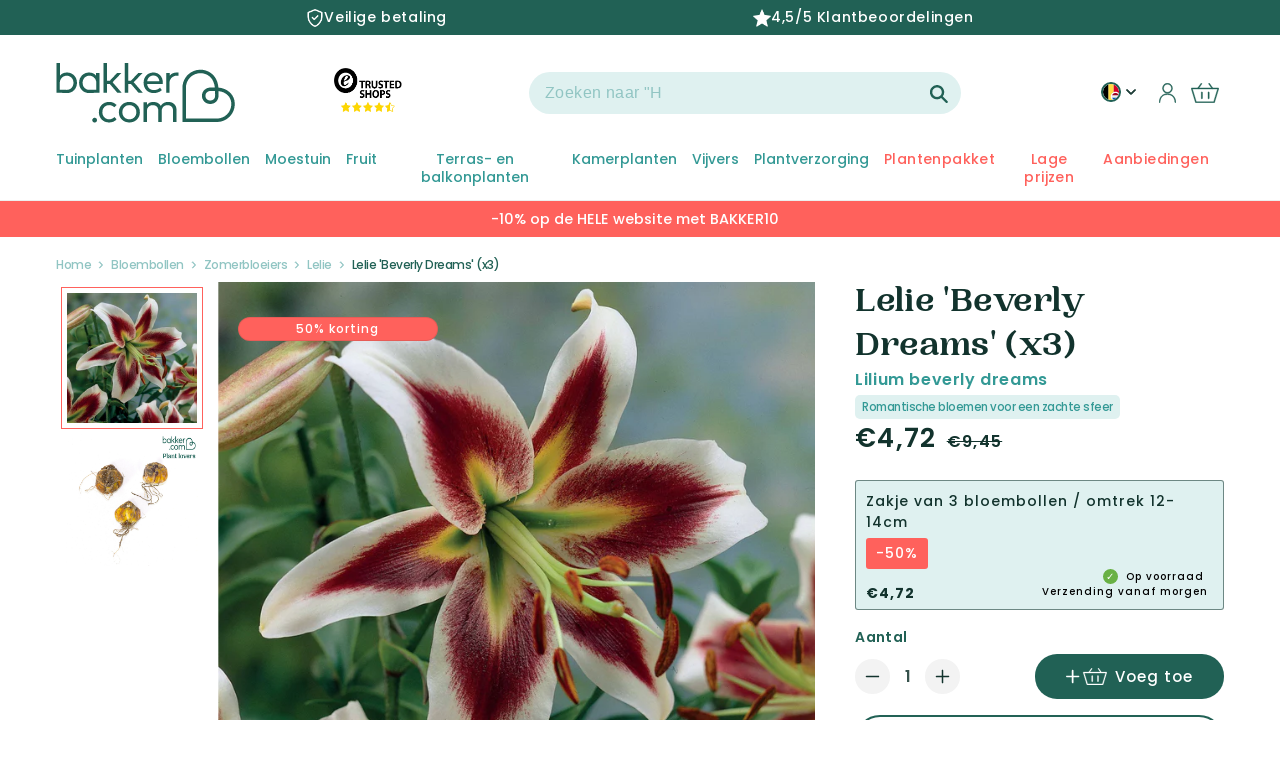

--- FILE ---
content_type: text/html; charset=utf-8
request_url: https://nl-be.bakker.com/products/lelie-beverly-dreams?variant=56200038023546&section_id=template--18858063888726__main
body_size: 25910
content:
<section id="shopify-section-template--18858063888726__main" class="shopify-section product-section spaced-section">
<link href="//nl-be.bakker.com/cdn/shop/t/95/assets/section-main-product.css?v=29770695383135861661764237033" rel="stylesheet" type="text/css" media="all" />
<link href="//nl-be.bakker.com/cdn/shop/t/95/assets/component-accordion.css?v=120604240760970806521682584781" rel="stylesheet" type="text/css" media="all" />
<link href="//nl-be.bakker.com/cdn/shop/t/95/assets/component-price.css?v=30258387723619378451707397119" rel="stylesheet" type="text/css" media="all" />
<link href="//nl-be.bakker.com/cdn/shop/t/95/assets/component-rte.css?v=50240633554191537871682584783" rel="stylesheet" type="text/css" media="all" />
<link href="//nl-be.bakker.com/cdn/shop/t/95/assets/component-rating.css?v=51770215085096927151747231482" rel="stylesheet" type="text/css" media="all" />

<link rel="stylesheet" href="//nl-be.bakker.com/cdn/shop/t/95/assets/component-deferred-media.css?v=16178358219898027011682584781" media="print" onload="this.media='all'">

<script src="//nl-be.bakker.com/cdn/shop/t/95/assets/product-form.js?v=89606522172781306091709222764" defer="defer"></script>

<modal-dialog id="PopupModal-template--18858063888726__main" class="product-popup-modal">
  <div role="dialog" aria-modal="true" class="product-form-popup-modal__content" tabindex="-1">
    <div class="product-form-popup-modal__content-info">
      <cart-notification>
        <div class="cart-notification-wrapper">
          <div class="cart-notification__header">
            <span class="cart-notification__heading caption-large text-body"><svg class="icon icon-checkmark color-foreground-text" aria-hidden="true" focusable="false" width="8" height="8" xmlns="http://www.w3.org/2000/svg" viewBox="0 0 12 9" fill="none">
  <path fill-rule="evenodd" clip-rule="evenodd" d="M11.35.643a.5.5 0 01.006.707l-6.77 6.886a.5.5 0 01-.719-.006L.638 4.845a.5.5 0 11.724-.69l2.872 3.011 6.41-6.517a.5.5 0 01.707-.006h-.001z" fill="currentColor"/>
</svg>
Artikel toegevoegd aan winkelmandje</span>
            <button id="ModalClose-template--18858063888726__main" type="button" class="product-popup-modal__toggle" aria-label="Sluiten"><svg aria-hidden="true" focusable="false" role="presentation" class="icon icon-close" width="16" height="16" viewBox="0 0 16 16" fill="none" xmlns="http://www.w3.org/2000/svg">
  <path d="M14 2L2 14M2 2L14 14" stroke="#216155" stroke-width="2.5" stroke-linecap="round"/>
</svg></button>
          </div>
          <div id="cart-notification-product" class="cart-notification-product"></div><!-- 06/07/2023 enleve tweakwise
            <div class="cart-notification-tweakwise__wrapper tweakwise-recommendations-section">
              

<div class="tweakwise-recommendations-wrapper"><div class="tw__title">
      <span class="tw__title-text">
        Andere kochten ook
      </span>
    </div><tweakwise-recommendations data-tweakwise='{
    "instanceKey": "34c0a0ba",
    "shopCid": "200",
    "ruleId": "",
    "category": "grouped",
    "recommendedProductId": "56200038023546",
    "groupKey": "Add-to-cart",
    "moneyFormat": "€{{amount_with_comma_separator}}",
    "inStock": "true",
    "productAvailable": true,
    "imageSizes": ["165", "360", "533", "720", "940", "1066"]
  }'>

    <slider-component id="GalleryViewer-tw-add-to-cart" class="slider-mobile-gutter">
      <ul id="Slider-tw-recommendations" class="tw-recommendations-container tw-add-to-cart-popup grid slider slider--tablet slider--everywhere" role="list" data-slider='{"loop": true }'>
<template id="tw__product-card-tmpl">
  <li class="tw__product-card grid-item slider__slide">
    <availability-target class="card-wrapper">
      <div class="card card--product" tabindex="-1">
        <div class="card__inner">
          <div class="media media--transparent tw__image-wrapper" style="padding-bottom: 100%">
            <img
              srcset=""
              src=""
              sizes=""
              loading="lazy"
              class="motion-reduce"
              data-product-image
              width=""
              height=""
            >
          </div>
          <div class="card__badge color-accent-2 hidden" data-product-badge>
            tot {{discount}}% korting
          </div>
          <div class="card__labels hidden" data-product-labels></div>

          <div class="card__certificates" data-product-certificates>
            <div class="bio-certified__wrapper hidden" data-bio-certified-icon><svg xmlns="http://www.w3.org/2000/svg" xmlns:xlink="http://www.w3.org/1999/xlink" viewBox="0 0 153 102">
  <defs>
    <path id="a" d="M0 0h153v102H0z"/>
  </defs>
  <g fill="none" fill-rule="evenodd">
    <g>
      <mask id="b" fill="#fff">
        <use xlink:href="#a"/>
      </mask>
      <path fill="#84BF41" d="M0 102h153V0H0z" mask="url(#b)"/>
    </g>
    <path fill="#FFFFFE" d="M59.615 23.519c1.634.129 2.438.213 4.039.406.519.065 1.014-.162 1.101-.513.28-1.075.422-1.617.695-2.703.09-.355.352-.32.574.076a105.364 105.364 0 011.719 3.053c.222.401.817.785 1.319.887 1.497.304 2.042.441 3.854.924.499.134.58.362.217.489-1.114.385-1.689.491-2.838.96-.369.147-.504.604-.299 1.009.619 1.237.912 1.898 1.483 3.221.19.434.011.481-.399.118-1.257-1.105-1.911-1.519-3.232-2.446-.44-.307-1.1-.418-1.474-.26-1.126.49-1.688.834-2.833 1.348-.375.171-.599.025-.504-.315.295-1.049.442-1.666.729-2.714.092-.341-.204-.852-.662-1.123a77.073 77.073 0 00-3.589-2.03c-.472-.256-.43-.427.1-.387M43.693 35.169c1.949-.407 2.55-.503 4.393-.767.551-.078 1.111-.408 1.243-.77.401-1.123.59-1.679.983-2.785.128-.357.398-.374.6-.043.636 1.042.948 1.567 1.562 2.63.201.344.799.647 1.319.616 1.733-.104 2.134-.205 3.892-.291.507-.026.571.173.211.406-1.348.875-1.759 1.232-2.955 1.953-.382.231-.573.662-.379 1.025.583 1.083.87 1.634 1.43 2.756.187.369-.014.471-.447.228a35.314 35.314 0 00-3.341-1.702c-.452-.211-1.161-.178-1.578.071-1.262.755-1.685 1.026-3.382 2.09-.471.294-.702.248-.526-.205.549-1.409.739-1.749 1.191-2.875.148-.366-.138-.803-.614-.949a33.303 33.303 0 00-3.759-.957c-.496-.1-.428-.298.157-.431M35.277 49.942a45.371 45.371 0 014.292-.183c.538-.002 1.191-.294 1.459-.662l2.064-2.802c.264-.358.519-.344.573.032.151 1.161.227 1.749.351 2.932.04.381.482.726.963.794 1.676.233 1.944.278 3.635.591.456.085.467.29.03.438a67.065 67.065 0 00-3.463 1.246c-.458.178-.871.65-.864 1.04.008 1.197.008 1.801-.007 3.021-.009.402-.248.494-.541.208a36.55 36.55 0 00-2.316-2.085c-.317-.26-.995-.294-1.504-.078-1.55.672-2.338 1.033-3.931 1.778-.525.245-.708.138-.394-.252.938-1.178 1.411-1.763 2.334-2.92.308-.379.263-.877-.093-1.097a25.677 25.677 0 00-2.917-1.576c-.396-.183-.242-.378.329-.425M63.851 69.637c-1.169.667-1.81 1.103-3.051 1.976-.403.283-.652.894-.55 1.352.313 1.4.462 2.115.757 3.609.097.489-.112.649-.463.351a68.507 68.507 0 00-2.673-2.194c-.354-.279-.984-.245-1.399.078a162.117 162.117 0 00-3.182 2.51c-.425.345-.601.202-.403-.301.608-1.532.905-2.275 1.491-3.729.195-.477.057-1.065-.31-1.311a53.294 53.294 0 00-2.819-1.789c-.371-.219-.273-.448.21-.512a66.944 66.944 0 013.72-.383c.478-.04 1.02-.434 1.198-.874.564-1.379.842-2.052 1.379-3.346.176-.424.41-.427.522-.019.345 1.259.513 1.901.85 3.22.107.428.58.771 1.044.763 1.44-.031 2.161-.062 3.559.103.456.047.498.282.12.496M83.057 71.804a80.9 80.9 0 00-2.58.893c-.341.121-.498.564-.348.982.455 1.265.689 1.898 1.168 3.168.16.417-.015.493-.389.162a100.987 100.987 0 01-2.771-2.535c-.364-.339-.937-.503-1.286-.355-1.057.445-1.593.68-2.682 1.19-.361.168-.543-.008-.409-.39l1.022-2.794c.132-.36-.05-.929-.399-1.272a330.675 330.675 0 01-2.644-2.659c-.337-.345-.27-.52.152-.387 1.306.412 1.959.619 3.26 1.04.419.137.863-.029.987-.36.381-1.033.568-1.532.935-2.518.117-.315.322-.243.456.166.416 1.255.627 1.885 1.057 3.157.139.41.598.862 1.021.997 1.311.431 1.961.643 3.276 1.068.424.139.503.336.174.447M100.293 66.71c-1.149.439-1.684.669-2.796 1.102-.358.139-.497.58-.3.984a89.37 89.37 0 001.518 3.034c.202.391.019.478-.41.172-1.305-.926-1.945-1.39-3.182-2.504-.408-.366-1.021-.582-1.373-.469-1.06.337-1.589.502-2.643.848-.349.113-.549-.076-.45-.419.32-1.041.478-1.554.794-2.57.111-.339-.128-.911-.51-1.286a152.744 152.744 0 01-2.932-2.927c-.374-.385-.32-.545.126-.366 1.369.563 2.051.837 3.437 1.367.449.175.91.047 1.016-.277.332-1.017.504-1.521.849-2.529.112-.328.333-.24.499.183.507 1.32.771 1.982 1.308 3.299.178.428.693.901 1.163 1.06 1.434.482 2.183.565 3.677.87.482.092.574.284.209.428M111.537 55.264a44.47 44.47 0 01-2.699 1.764c-.338.21-.492.642-.338.959.478.968.721 1.444 1.21 2.378.167.313-.009.399-.38.197a32.603 32.603 0 01-2.758-1.632c-.359-.232-.912-.303-1.238-.157-.985.449-1.469.658-2.427 1.068-.317.135-.49.004-.386-.289.305-.893.463-1.338.785-2.241.103-.295-.086-.753-.433-1.019-1.047-.827-1.557-1.314-2.572-2.203-.33-.288-.278-.437.123-.346 1.224.303 1.844.437 3.107.652.414.068.842-.155.954-.493.353-1.05.534-1.581.899-2.676.122-.348.329-.331.464.041.422 1.158.648 1.733 1.084 2.879.14.371.607.704 1.037.722 1.333.061 2.008.066 3.396-.011.448-.021.522.156.172.407M120.664 37.917a132.657 132.657 0 01-2.633 2.692c-.339.334-.521.86-.408 1.166.356.923.536 1.378.916 2.264.121.287-.049.464-.385.381a19.738 19.738 0 01-2.49-.748c-.316-.116-.849.041-1.178.347-1.007.928-1.537 1.382-2.47 2.206-.303.268-.459.187-.35-.166.336-1.092.602-1.681 1.01-2.832.137-.38-.002-.809-.307-.954a29.678 29.678 0 01-2.291-1.242c-.291-.171-.224-.356.15-.415a34.35 34.35 0 002.948-.587c.387-.095.82-.503.961-.896.429-1.23.642-1.849 1.083-3.111.137-.412.337-.472.435-.133.304 1.047.464 1.559.786 2.563.106.322.526.477.927.34a44.764 44.764 0 003.161-1.208c.417-.166.479-.02.135.333M100.818 26.488c1.08.093 1.498.067 2.763.025.368-.013.749-.329.851-.716.313-1.195.474-1.813.798-3.092.106-.412.292-.436.413-.054.373 1.189.56 1.755.937 2.873.121.359.52.583.895.583 1.007 0 1.648-.032 2.912-.095.38-.02.465.131.137.388-.928.731-1.408.982-2.317 1.707-.311.248-.431.762-.307 1.1.379 1.019.571 1.519.958 2.498.128.323-.016.446-.324.283a53.814 53.814 0 01-2.317-1.309c-.304-.18-.787-.128-1.072.107a58.661 58.661 0 01-2.131 1.718c-.275.21-.426.087-.336-.238.273-.978.412-1.498.703-2.569.096-.35-.083-.788-.376-.998-.944-.677-1.388-1.058-2.294-1.817-.297-.249-.248-.425.107-.394M80.803 22.629a449.5 449.5 0 013.158.915c.414.116.836-.052.943-.372.344-1.006.515-1.521.871-2.584.114-.338.329-.293.467.113.432 1.259.639 1.889 1.053 3.136.131.403.569.827.975.946 1.262.366 1.885.542 3.144.899.408.117.469.322.134.462a67.85 67.85 0 01-2.526.997c-.323.121-.481.54-.358.936.381 1.205.565 1.798.939 2.978.121.385-.04.443-.357.116-.955-.98-1.44-1.473-2.419-2.452-.32-.322-.845-.495-1.155-.389a73.99 73.99 0 01-2.346.761c-.303.098-.472-.064-.369-.357.313-.886.475-1.335.793-2.257.105-.302-.081-.811-.414-1.125a85.25 85.25 0 00-2.643-2.382c-.349-.309-.299-.456.11-.341M130.557 21.876c-.924.842-1.41 1.277-2.4 2.184-.323.295-.502.748-.391.995a23.5 23.5 0 00.89 1.813c.125.227-.043.387-.373.348a24.78 24.78 0 01-2.441-.384c-.317-.064-.848.136-1.19.449-1.032.947-1.554 1.428-2.609 2.383-.346.309-.506.272-.355-.09.462-1.095.695-1.647 1.148-2.743.153-.358.027-.73-.276-.826a24.669 24.669 0 01-2.294-.811c-.291-.117-.213-.304.181-.419 1.203-.341 1.807-.525 3.012-.899.391-.122.827-.521.979-.882.455-1.128.687-1.688 1.134-2.815.151-.364.334-.411.418-.111.255.915.392 1.358.684 2.213.095.277.482.392.865.273 1.18-.391 1.762-.582 2.895-.949.367-.119.422.003.123.271M89.733 41.895c.675-.18.771-.524-.027-.482-1.368.068-17.307 3.737-31.122 11.796-15.031 8.769-19.575 13.138-22.786 15.626-.849.658-1.478.669-1.628.266-.513-1.367-.834-2.146-1.252-3.427-.127-.391-.497-.347-.662.198-.563 1.856-.832 2.989-1.381 4.664-.173.537-.357 1.126-1.355 1.82-1.973 1.373-2.383 1.641-3.613 2.479-.447.304-.678.638.213.799.857.155 1.026.187 2.183.4.923.17.618.795.487 1.339-.375 1.554-.536 2.179-1.036 3.776-.169.525.047.592.475.146 1.314-1.372 1.74-1.834 3.126-3.278.523-.545 1.012-1.169 1.56-1.071 1.356.244 1.518.285 3.417.645.842.159.837-.229.613-.782-.65-1.611-.53-1.399-1.023-2.761-.158-.436-.186-1.249.307-1.729 7.92-7.706 11.198-10.222 22.084-17.322 8.526-5.562 19.859-9.979 31.42-13.102"/>
  </g>
</svg></div>
            <img width= "" height= "" loading= "lazy" src="files/20366_CO2-Neutral_label_CO2logic_CAPI_EUROPE_PRODUCT_5453ed4c-de49-4f4c-9b77-470d3077b455.png " class="co2_neutral_image hidden" data-co2-neutral-image>
          </div>
        </div>
      </div>

      <div class="card-information">
        <div class="card-information__wrapper">
          <span class="card-information__text h4">
            <a href="" class="full-unstyled-link" data-product-title>
            </a>
          </span>
          <div class="tw-order__block">
            <div class="price card-information__text">
              <span class="price-item price-item--from hidden" data-price-from>
                Vanaf
              </span>
              <div class="twprice__regular" data-product-price>
                <span class="price-item price-item--regular" data-price>
                </span>
              </div>
              <div class="twprice__sale hidden" data-product-price-sale>
                <span class="price-item price-item--sale price-item--last" data-price-sale>
                </span>
                <span>
                  <s class="price-item price-item--regular" data-price-compare>
                  </s>
                </span>
              </div>
            </div>
            <availability-block data-product-handle="" ></availability-block></div>
        </div>
      </div>
    </availability-target>
  </li>
</template>
      </ul>
      <div class="slider-buttons no-js-hidden small-hide medium-hide">
        <button type="button" class="slider-button slider-button--prev" name="previous">
          <svg id="Layer_1" class="icon" data-name="Layer 1" xmlns="http://www.w3.org/2000/svg" viewBox="0 0 71.16 98.22">
  <defs>
    <style>.arrow-icon-styles{fill:none;stroke:#fff;stroke-linecap:round;stroke-linejoin:round;stroke-width:18px;}</style>
  </defs><path class="arrow-icon-styles" d="M29,12,77.71,49.89,29,87.78" transform="translate(-17.78 -0.78)"/>
</svg>
        </button>
        <button type="button" class="slider-button slider-button--next" name="next">
          <svg id="Layer_1" class="icon" data-name="Layer 1" xmlns="http://www.w3.org/2000/svg" viewBox="0 0 71.16 98.22">
  <defs>
    <style>.arrow-icon-styles{fill:none;stroke:#fff;stroke-linecap:round;stroke-linejoin:round;stroke-width:18px;}</style>
  </defs><path class="arrow-icon-styles" d="M29,12,77.71,49.89,29,87.78" transform="translate(-17.78 -0.78)"/>
</svg>
        </button>
      </div>
    </slider-component>
  </tweakwise-recommendations>

</div>

  <style>
    .tw-add-to-cart-popup .tw__product-card {
      width: calc(100%/1.5);
    }
    @media screen and (min-width: 990px) {
      .tw-add-to-cart-popup .tw__product-card {
        width: calc(100%/3);
      }
    }
  </style>

            </div> --></div>
      </cart-notification>
    </div>
  </div>
</modal-dialog>









<section class="page-width">
  <div class="product product--large product--thumbnail_slider grid grid--1-col grid--2-col-tablet">
    
    
    <div class="product__title-mobile">
      <div class="product__title h1"  id="productTitle">
        <span class="vv-product-title">Lelie &#39;Beverly Dreams&#39; (x3)
          <span class="product__latin-title h2 vv-product-latin">
            
Lilium beverly dreams

</span>
        </span>
        <span id="mobile-pdp-discount__badge" class="color-accent-2"> </span>
      </div>
      
  
    <div class="vv-super-characteristics">
      <span>Romantische bloemen voor een zachte sfeer</span>
    </div>
  


    </div>

    <div class="grid__item product__media-wrapper">
      <media-gallery
        id="MediaGallery-template--18858063888726__main"
        role="region"
        aria-label="Gallery-weergave"
        data-desktop-layout="thumbnail_slider"
      >
        <div id="GalleryStatus-template--18858063888726__main" class="visually-hidden" role="status"></div>
        <slider-component id="GalleryViewer-template--18858063888726__main" class="vertical-slider slider-mobile-gutter">
          <a class="skip-to-content-link button visually-hidden" href="#ProductInfo-template--18858063888726__main">
            Ga direct naar productinformatie
          </a>
          <ul
            id="Slider-Gallery-template--18858063888726__main"
            class="product__media-list grid grid--peek list-unstyled slider slider--mobile"
            role="list"
          >

            


                  
                    <li
                      id="Slide-template--18858063888726__main-68903026262394"
                      class="product__media-item grid__item slider__slide is-active product__media-item--variant  vv_main_image_mobile  "
                      data-media-id="template--18858063888726__main-68903026262394"
                      vv-media-id="68903026262394"
                    >

<noscript><div class="product__media media">
      <img
        srcset="//nl-be.bakker.com/cdn/shop/files/101345_1_1706170896672.jpg?v=1763562135&width=493 493w,
          //nl-be.bakker.com/cdn/shop/files/101345_1_1706170896672.jpg?v=1763562135&width=600 600w,
          //nl-be.bakker.com/cdn/shop/files/101345_1_1706170896672.jpg?v=1763562135&width=713 713w,
          //nl-be.bakker.com/cdn/shop/files/101345_1_1706170896672.jpg?v=1763562135&width=823 823w,
          //nl-be.bakker.com/cdn/shop/files/101345_1_1706170896672.jpg?v=1763562135&width=990 990w,
          //nl-be.bakker.com/cdn/shop/files/101345_1_1706170896672.jpg?v=1763562135&width=1100 1100w,
          //nl-be.bakker.com/cdn/shop/files/101345_1_1706170896672.jpg?v=1763562135&width=1206 1206w,
          //nl-be.bakker.com/cdn/shop/files/101345_1_1706170896672.jpg?v=1763562135&width=1346 1346w,
          //nl-be.bakker.com/cdn/shop/files/101345_1_1706170896672.jpg?v=1763562135&width=1426 1426w,
          //nl-be.bakker.com/cdn/shop/files/101345_1_1706170896672.jpg?v=1763562135&width=1646 1646w,
          //nl-be.bakker.com/cdn/shop/files/101345_1_1706170896672.jpg?v=1763562135&width=1946 1946w,
          //nl-be.bakker.com/cdn/shop/files/101345_1_1706170896672.jpg?v=1763562135 3273w"
        src="//nl-be.bakker.com/cdn/shop/files/101345_1_1706170896672.jpg?v=1763562135&width=1946"
        sizes="(min-width: 1440px) 710px, (min-width: 990px) calc(55.0vw - 100px), (min-width: 750px) calc((100vw - 11.5rem) / 2), 100vw"loading="eager"width="973"
        height="973"
        alt="Lelie &#39;Beverly Dreams&#39; (x3) - Bakker"
      >
    </div></noscript>

<modal-opener class="product__modal-opener product__modal-opener--image no-js-hidden" data-modal="#ProductModal-template--18858063888726__main">
  <span class="product__media-icon motion-reduce" aria-hidden="true"><svg aria-hidden="true" focusable="false" role="presentation" class="icon icon-plus" width="19" height="19" viewBox="0 0 19 19" fill="none" xmlns="http://www.w3.org/2000/svg">
  <path fill-rule="evenodd" clip-rule="evenodd" d="M4.66724 7.93978C4.66655 7.66364 4.88984 7.43922 5.16598 7.43853L10.6996 7.42464C10.9758 7.42395 11.2002 7.64724 11.2009 7.92339C11.2016 8.19953 10.9783 8.42395 10.7021 8.42464L5.16849 8.43852C4.89235 8.43922 4.66793 8.21592 4.66724 7.93978Z" fill="currentColor"/>
  <path fill-rule="evenodd" clip-rule="evenodd" d="M7.92576 4.66463C8.2019 4.66394 8.42632 4.88723 8.42702 5.16337L8.4409 10.697C8.44159 10.9732 8.2183 11.1976 7.94215 11.1983C7.66601 11.199 7.44159 10.9757 7.4409 10.6995L7.42702 5.16588C7.42633 4.88974 7.64962 4.66532 7.92576 4.66463Z" fill="currentColor"/>
  <path fill-rule="evenodd" clip-rule="evenodd" d="M12.8324 3.03011C10.1255 0.323296 5.73693 0.323296 3.03011 3.03011C0.323296 5.73693 0.323296 10.1256 3.03011 12.8324C5.73693 15.5392 10.1255 15.5392 12.8324 12.8324C15.5392 10.1256 15.5392 5.73693 12.8324 3.03011ZM2.32301 2.32301C5.42035 -0.774336 10.4421 -0.774336 13.5395 2.32301C16.6101 5.39361 16.6366 10.3556 13.619 13.4588L18.2473 18.0871C18.4426 18.2824 18.4426 18.599 18.2473 18.7943C18.0521 18.9895 17.7355 18.9895 17.5402 18.7943L12.8778 14.1318C9.76383 16.6223 5.20839 16.4249 2.32301 13.5395C-0.774335 10.4421 -0.774335 5.42035 2.32301 2.32301Z" fill="currentColor"/>
</svg>
</span>

  <div class="product__media media media--transparent">
    <img
      srcset="//nl-be.bakker.com/cdn/shop/files/101345_1_1706170896672.jpg?v=1763562135&width=493 493w,
        //nl-be.bakker.com/cdn/shop/files/101345_1_1706170896672.jpg?v=1763562135&width=600 600w,
        //nl-be.bakker.com/cdn/shop/files/101345_1_1706170896672.jpg?v=1763562135&width=713 713w,
        //nl-be.bakker.com/cdn/shop/files/101345_1_1706170896672.jpg?v=1763562135&width=823 823w,
        //nl-be.bakker.com/cdn/shop/files/101345_1_1706170896672.jpg?v=1763562135&width=990 990w,
        //nl-be.bakker.com/cdn/shop/files/101345_1_1706170896672.jpg?v=1763562135&width=1100 1100w,
        //nl-be.bakker.com/cdn/shop/files/101345_1_1706170896672.jpg?v=1763562135&width=1206 1206w,
        //nl-be.bakker.com/cdn/shop/files/101345_1_1706170896672.jpg?v=1763562135&width=1346 1346w,
        //nl-be.bakker.com/cdn/shop/files/101345_1_1706170896672.jpg?v=1763562135&width=1426 1426w,
        //nl-be.bakker.com/cdn/shop/files/101345_1_1706170896672.jpg?v=1763562135&width=1646 1646w,
        //nl-be.bakker.com/cdn/shop/files/101345_1_1706170896672.jpg?v=1763562135&width=1946 1946w,
        //nl-be.bakker.com/cdn/shop/files/101345_1_1706170896672.jpg?v=1763562135 3273w"
      src="//nl-be.bakker.com/cdn/shop/files/101345_1_1706170896672.jpg?v=1763562135&width=1946"
      sizes="(min-width: 1440px) 710px, (min-width: 990px) calc(55.0vw - 100px), (min-width: 750px) calc((100vw - 11.5rem) / 2), 100vw"loading="eager"width="973"
      height="973"
      alt="Lelie &#39;Beverly Dreams&#39; (x3) - Bakker"
    >
  </div>
  <button class="product__media-toggle" type="button" aria-haspopup="dialog" data-media-id="68903026262394">
    <span class="visually-hidden">
      Media 1 openen in modaal
    </span>
  </button>
</modal-opener>
                    </li>
                  
                
              

                
                


                    
                      <li
                        id="Slide-template--18858063888726__main-64603031404922"
                        class="product__media-item grid__item slider__slide product__media-item--variant  vv_other_image "
                        data-media-id="template--18858063888726__main-64603031404922"
                        vv-media-id="64603031404922"
                      >

<noscript><div class="product__media media">
      <img
        srcset="//nl-be.bakker.com/cdn/shop/files/021191_bk_QLZ_021191_1_1733304564212.jpg?v=1763651207&width=493 493w,
          //nl-be.bakker.com/cdn/shop/files/021191_bk_QLZ_021191_1_1733304564212.jpg?v=1763651207&width=600 600w,
          //nl-be.bakker.com/cdn/shop/files/021191_bk_QLZ_021191_1_1733304564212.jpg?v=1763651207&width=713 713w,
          //nl-be.bakker.com/cdn/shop/files/021191_bk_QLZ_021191_1_1733304564212.jpg?v=1763651207&width=823 823w,
          //nl-be.bakker.com/cdn/shop/files/021191_bk_QLZ_021191_1_1733304564212.jpg?v=1763651207&width=990 990w,
          //nl-be.bakker.com/cdn/shop/files/021191_bk_QLZ_021191_1_1733304564212.jpg?v=1763651207&width=1100 1100w,
          //nl-be.bakker.com/cdn/shop/files/021191_bk_QLZ_021191_1_1733304564212.jpg?v=1763651207&width=1206 1206w,
          //nl-be.bakker.com/cdn/shop/files/021191_bk_QLZ_021191_1_1733304564212.jpg?v=1763651207&width=1346 1346w,
          //nl-be.bakker.com/cdn/shop/files/021191_bk_QLZ_021191_1_1733304564212.jpg?v=1763651207&width=1426 1426w,
          //nl-be.bakker.com/cdn/shop/files/021191_bk_QLZ_021191_1_1733304564212.jpg?v=1763651207&width=1646 1646w,
          //nl-be.bakker.com/cdn/shop/files/021191_bk_QLZ_021191_1_1733304564212.jpg?v=1763651207&width=1946 1946w,
          //nl-be.bakker.com/cdn/shop/files/021191_bk_QLZ_021191_1_1733304564212.jpg?v=1763651207 2000w"
        src="//nl-be.bakker.com/cdn/shop/files/021191_bk_QLZ_021191_1_1733304564212.jpg?v=1763651207&width=1946"
        sizes="(min-width: 1440px) 710px, (min-width: 990px) calc(55.0vw - 100px), (min-width: 750px) calc((100vw - 11.5rem) / 2), 100vw"loading="lazy"width="973"
        height="973"
        alt=""
      >
    </div></noscript>

<modal-opener class="product__modal-opener product__modal-opener--image no-js-hidden" data-modal="#ProductModal-template--18858063888726__main">
  <span class="product__media-icon motion-reduce" aria-hidden="true"><svg aria-hidden="true" focusable="false" role="presentation" class="icon icon-plus" width="19" height="19" viewBox="0 0 19 19" fill="none" xmlns="http://www.w3.org/2000/svg">
  <path fill-rule="evenodd" clip-rule="evenodd" d="M4.66724 7.93978C4.66655 7.66364 4.88984 7.43922 5.16598 7.43853L10.6996 7.42464C10.9758 7.42395 11.2002 7.64724 11.2009 7.92339C11.2016 8.19953 10.9783 8.42395 10.7021 8.42464L5.16849 8.43852C4.89235 8.43922 4.66793 8.21592 4.66724 7.93978Z" fill="currentColor"/>
  <path fill-rule="evenodd" clip-rule="evenodd" d="M7.92576 4.66463C8.2019 4.66394 8.42632 4.88723 8.42702 5.16337L8.4409 10.697C8.44159 10.9732 8.2183 11.1976 7.94215 11.1983C7.66601 11.199 7.44159 10.9757 7.4409 10.6995L7.42702 5.16588C7.42633 4.88974 7.64962 4.66532 7.92576 4.66463Z" fill="currentColor"/>
  <path fill-rule="evenodd" clip-rule="evenodd" d="M12.8324 3.03011C10.1255 0.323296 5.73693 0.323296 3.03011 3.03011C0.323296 5.73693 0.323296 10.1256 3.03011 12.8324C5.73693 15.5392 10.1255 15.5392 12.8324 12.8324C15.5392 10.1256 15.5392 5.73693 12.8324 3.03011ZM2.32301 2.32301C5.42035 -0.774336 10.4421 -0.774336 13.5395 2.32301C16.6101 5.39361 16.6366 10.3556 13.619 13.4588L18.2473 18.0871C18.4426 18.2824 18.4426 18.599 18.2473 18.7943C18.0521 18.9895 17.7355 18.9895 17.5402 18.7943L12.8778 14.1318C9.76383 16.6223 5.20839 16.4249 2.32301 13.5395C-0.774335 10.4421 -0.774335 5.42035 2.32301 2.32301Z" fill="currentColor"/>
</svg>
</span>

  <div class="product__media media media--transparent">
    <img
      srcset="//nl-be.bakker.com/cdn/shop/files/021191_bk_QLZ_021191_1_1733304564212.jpg?v=1763651207&width=493 493w,
        //nl-be.bakker.com/cdn/shop/files/021191_bk_QLZ_021191_1_1733304564212.jpg?v=1763651207&width=600 600w,
        //nl-be.bakker.com/cdn/shop/files/021191_bk_QLZ_021191_1_1733304564212.jpg?v=1763651207&width=713 713w,
        //nl-be.bakker.com/cdn/shop/files/021191_bk_QLZ_021191_1_1733304564212.jpg?v=1763651207&width=823 823w,
        //nl-be.bakker.com/cdn/shop/files/021191_bk_QLZ_021191_1_1733304564212.jpg?v=1763651207&width=990 990w,
        //nl-be.bakker.com/cdn/shop/files/021191_bk_QLZ_021191_1_1733304564212.jpg?v=1763651207&width=1100 1100w,
        //nl-be.bakker.com/cdn/shop/files/021191_bk_QLZ_021191_1_1733304564212.jpg?v=1763651207&width=1206 1206w,
        //nl-be.bakker.com/cdn/shop/files/021191_bk_QLZ_021191_1_1733304564212.jpg?v=1763651207&width=1346 1346w,
        //nl-be.bakker.com/cdn/shop/files/021191_bk_QLZ_021191_1_1733304564212.jpg?v=1763651207&width=1426 1426w,
        //nl-be.bakker.com/cdn/shop/files/021191_bk_QLZ_021191_1_1733304564212.jpg?v=1763651207&width=1646 1646w,
        //nl-be.bakker.com/cdn/shop/files/021191_bk_QLZ_021191_1_1733304564212.jpg?v=1763651207&width=1946 1946w,
        //nl-be.bakker.com/cdn/shop/files/021191_bk_QLZ_021191_1_1733304564212.jpg?v=1763651207 2000w"
      src="//nl-be.bakker.com/cdn/shop/files/021191_bk_QLZ_021191_1_1733304564212.jpg?v=1763651207&width=1946"
      sizes="(min-width: 1440px) 710px, (min-width: 990px) calc(55.0vw - 100px), (min-width: 750px) calc((100vw - 11.5rem) / 2), 100vw"loading="lazy"width="973"
      height="973"
      alt=""
    >
  </div>
  <button class="product__media-toggle" type="button" aria-haspopup="dialog" data-media-id="64603031404922">
    <span class="visually-hidden">
      Media 1 openen in modaal
    </span>
  </button>
</modal-opener>
                      </li>
                    
                  
                
              
<div class="pdp-certificate__badges small-hide "></div></ul><div class="pdp-certificate__badges medium-hide large-up-hide "></div><div class="pdp_card_badge card__badge">
            <div class="vv-component-variant-flag ">
  
  

  
    
  
    
  
    
  
    
  
    
  
    
  
    
  
    
  
    
  
    
  
    
  
    
  
    
  
    
  
    
  
    
  
    
  
    
  
    
  
    
  
    
  
    
  
    
  
    
      
      
  
    
      
      <span
        class="badge  vv-badge-product badge--bottom-left -color-accent-promo pdp-discount__badge"
        data-text="{{discount}}% korting"
      >{{discount}}% korting</span>
    

  
    
    
    
    
    
    
    
    
    </div>

          </div>

          <div class="slider-buttons no-js-hidden small-hide">
            <button
              type="button"
              class="slider-button slider-button--prev"
              name="previous"
              aria-label="Naar links schuiven"
            >
              <svg aria-hidden="true" focusable="false" role="presentation" class="icon icon-caret" viewBox="0 0 10 6">
  <path fill-rule="evenodd" clip-rule="evenodd" d="M9.354.646a.5.5 0 00-.708 0L5 4.293 1.354.646a.5.5 0 00-.708.708l4 4a.5.5 0 00.708 0l4-4a.5.5 0 000-.708z" fill="currentColor" stroke="currentColor">
</svg>

            </button>
            <div class="slider-counter caption">
              <span class="slider-counter--current">1</span>
              <span aria-hidden="true"> / </span>
              <span class="visually-hidden">van</span>
              <span class="slider-counter--total">2</span>
            </div>
            <button
              type="button"
              class="slider-button slider-button--next"
              name="next"
              aria-label="Naar rechts schuiven"
            >
              <svg aria-hidden="true" focusable="false" role="presentation" class="icon icon-caret" viewBox="0 0 10 6">
  <path fill-rule="evenodd" clip-rule="evenodd" d="M9.354.646a.5.5 0 00-.708 0L5 4.293 1.354.646a.5.5 0 00-.708.708l4 4a.5.5 0 00.708 0l4-4a.5.5 0 000-.708z" fill="currentColor" stroke="currentColor">
</svg>

            </button>
          </div>
          
          

          <div class="slider-dots medium-hide large-up-hide">
            
              <div class="slider-dot" data-pos="1"></div>
            

            
              <div class="slider-dot" data-pos="1"></div>
            
          </div>
        </slider-component><slider-component
            id="GalleryThumbnails-template--18858063888726__main"
            class="thumbnail-slider vertical-slider slider-mobile-gutter small-hide thumbnail-slider--no-slide"
          >
            <button
              type="button"
              class="slider-button slider-button--up small-hide medium-hide large-up-hide"
              name="previous"
              aria-label="Naar links schuiven"
              aria-controls="GalleryThumbnails-template--18858063888726__main"
              data-step="1"
            >
              <svg id="Layer_1" class="icon" data-name="Layer 1" xmlns="http://www.w3.org/2000/svg" viewBox="0 0 71.16 98.22">
  <defs>
    <style>.arrow-icon-styles{fill:none;stroke:#fff;stroke-linecap:round;stroke-linejoin:round;stroke-width:18px;}</style>
  </defs><path class="arrow-icon-styles" d="M29,12,77.71,49.89,29,87.78" transform="translate(-17.78 -0.78)"/>
</svg>
            </button>
            <ul
              id="Slider-Thumbnails-template--18858063888726__main"
              class="thumbnail-list list-unstyled vertical-slider slider slider--mobile slider--tablet-up"
            >


<li
                      id="Slide-Thumbnails-template--18858063888726__main-1"
                      class="thumbnail-list__item slider__slide thumbnail-list_item--variant   vv_main_image "
                      data-target="template--18858063888726__main-68903026262394"
                      data-media-position="2"
                      vv-media-id="68903026262394"
                      style=" display: block; "
                    ><button
                        class="thumbnail thumbnail--narrow "
                        aria-label="Afbeelding 2 laden in gallery-weergave"

                        
                          aria-current="true"
                        

                        aria-controls="GalleryViewer-template--18858063888726__main"
                        aria-describedby="Thumbnail-template--18858063888726__main-1"
                      >
                        <img
                          id="Thumbnail-template--18858063888726__main-1"
                          src="//nl-be.bakker.com/cdn/shop/files/101345_1_1706170896672.jpg?crop=center&height=200&v=1763562135&width=200"
                          sizes="(min-width: 1200px) calc((1540px - 19.5rem) / 6), (min-width: 750px) calc((100vw - 16.5rem) / 8), calc((100vw - 8rem) / 5)"
                          alt="Lelie &#39;Beverly Dreams&#39; (x3) - Bakker"
                          height="200"
                          width="200"
                          loading="lazy"
                        >
                      </button>
                    </li>

                  
                  


<li
                        id="Slide-Thumbnails-template--18858063888726__main-1"
                        class="thumbnail-list__item slider__slide thumbnail-list_item--variant  "
                        data-target="template--18858063888726__main-64603031404922"
                        data-media-position="2"
                        vv-media-id="56200038023546"
                        style=" display: block; "
                      ><button
                          class="vv-thumbnail-button thumbnail thumbnail--narrow "
                          aria-label=""
                          aria-controls="GalleryViewer-template--18858063888726__main"
                          aria-describedby="Thumbnail-template--18858063888726__main-1"
                          vv-variant-id="56200038023546"
                        >
                          <img
                            id="Thumbnail-template--18858063888726__main-1"
                            src="//nl-be.bakker.com/cdn/shop/files/021191_bk_QLZ_021191_1_1733304564212.jpg?v=3207538684069877781"
                            sizes="(min-width: 1200px) calc((1540px - 19.5rem) / 6), (min-width: 750px) calc((100vw - 16.5rem) / 8), calc((100vw - 8rem) / 5)"
                            alt=""
                            height="200"
                            width="200"
                          >
                        </button>
                      </li>

                    </ul>
            <button
              type="button"
              class="slider-button slider-button--down small-hide medium-hide large-up-hide"
              name="next"
              aria-label="Naar rechts schuiven"
              aria-controls="GalleryThumbnails-template--18858063888726__main"
              data-step="1"
            >
              <svg id="Layer_1" class="icon" data-name="Layer 1" xmlns="http://www.w3.org/2000/svg" viewBox="0 0 71.16 98.22">
  <defs>
    <style>.arrow-icon-styles{fill:none;stroke:#fff;stroke-linecap:round;stroke-linejoin:round;stroke-width:18px;}</style>
  </defs><path class="arrow-icon-styles" d="M29,12,77.71,49.89,29,87.78" transform="translate(-17.78 -0.78)"/>
</svg>
            </button>
          </slider-component></media-gallery>

      
<div id="product__description" class="product__description rte" aria-expand="true">
          <span class='h2'>De Grote Lelie, een prachtige, geurige bloem</span><p>De Grote Lelie, beter bekend als de Beverly Dream Lily, is een uitstekende keuze voor iedereen die op zoek is naar <a title="makkelijk te onderhouden zomerbloemen" href="https://nl-be.bakker.com/collections/zomerbloeiers">makkelijk te onderhouden zomerbloemen</a>. Deze prachtige bloem onderscheidt zich door haar betoverende tweekleurige paarse en witte bloemen. De Grote Lelie groeit uit <a title="Lelieboll" href="https://nl-be.bakker.com/collections/lelies">leliebollen</a>, die eenvoudig te planten en te verzorgen zijn. Ze verspreiden een heerlijke geur die elke tuin omtovert tot een paradijs. Ideaal voor zowel beginnende tuiniers als ervaren liefhebbers die willen genieten van een rijke, zomerse bloeiperiode met minimale inspanning.</p><p>De Beverly Dream Lily of Grote Lelie is een plant die vooral gewaardeerd wordt om zijn tweekleurige paarse en witte bloemen. Deze worden ook gewaardeerd om hun delicate geur. Deze leliesoort is ideaal in een bed, tussen andere bollen of tussen vaste planten. Zijn overvloedige bloei biedt een prachtig schouwspel om te bewonderen in de zomer.</p><span class='h3'>Kenmerken van de plant</span><p>Er zijn verschillende soorten Grote Lelie, elk met unieke kenmerken wat betreft grootte, bloemkleur en geur. De populairste zijn de gewone grote lelie, de tijgerlelie, de oosterse grote lelie, de Japanse grote lelie en de koninklijke grote lelie. Sommige soorten zijn meer geschikt voor bepaalde geografische gebieden. Bakker hoveniers raadt u daarom aan een specialist te raadplegen of online informatie te zoeken voordat u gaat planten.</p><span class='h3'>Beste praktijken voor het planten van de Beverly Dreams lelie</span><p>De Grote Lelie heeft goede tuingrond nodig om te gedijen. Plaats hem in goed gedraineerde grond, want hij verdraagt geen stilstaand water. Let er ook op dat deze plant de voorkeur geeft aan zonnige of halfschaduwrijke plaatsen om mooi te bloeien. Als u in een winderig gebied woont, zorg dan voor een staak om de bloeiende stengel te ondersteunen. Na het planten wordt ook regelmatige bewatering aanbevolen. Zorg er echter voor dat u niet te veel water geeft om problemen met wortelrot te voorkomen. Tenslotte is het essentieel om de bloem te laten staan om er elk jaar van te kunnen genieten. Aanbevolen wordt om de Grand Lis na het planten regelmatig water te geven, maar niet te vaak.</p><span class='h3'>Hoe houdt u de pracht van uw grote lelie in stand?</span><p>Eenmaal goed ingeburgerd vergt de lelie zeer weinig onderhoud. Om te voorkomen dat de stengels breken of doorhangen, moet u niet aarzelen om de hoogste soorten te staken.</p><p>Het is ook belangrijk om de uitgebloeide bloemen af te snijden door de stengel onder de steel af te snijden. Geef de plant ook water bij droogte of warm weer.</p><p>Het is niet noodzakelijk de plant te bemesten. Het kan echter nuttig zijn tijdens de bloeiperiode om de groei van de lelie te stimuleren. De vakmannen van Bakker adviseren een bollenmeststof te gebruiken. In potten is bemesting vaak aangewezen vanaf het 2e teeltjaar van de lelie.</p><p>Zoals vele planten is de lelie onderhevig aan een aantal plagen zoals bladluizen, slakken en trips. De meest voorkomende en gevaarlijkste plaag van de lelie is echter de sprinkhaan. Daarom is het belangrijk de bladeren regelmatig te controleren op de komst van de eerste kevers.</p><span class='h3'>Wist je dat?</span><p>De Grote Lelie wordt vaak gebruikt in de parfumerie om zoete en verfijnde geuren te creëren. In de keuken wordt het gebruikt om een subtiel aroma aan gerechten te geven. De bladeren, stengels en wortels van de Grote Lelie hebben ook geneeskrachtige eigenschappen. In traditionele remedies worden ze gebruikt om verschillende ziekten te behandelen. U moet echter weten dat sommige delen van de plant giftig kunnen zijn als ze in grote hoeveelheden worden ingenomen. De specialisten van Bakker raden u aan een gezondheidsdeskundige te raadplegen alvorens ze voor medicinale doeleinden te gebruiken.</p>
        </div></div>
    <div class="product__info-wrapper grid__item">
      <div id="ProductInfo-template--18858063888726__main" class="product__info-container product__info-container_lap-and-up">
              <div class="product__title-tab-and-up">
                
    <div class="product__title h1"  id="productTitle">
      <h1 class="vv-product-title">Lelie &#39;Beverly Dreams&#39; (x3)
        <span class="product__latin-title h2 vv-product-latin">
      
Lilium beverly dreams

</span>
      </h1>
      <span id="mobile-pdp-discount__badge" class="color-accent-2">
      </span>
    </div>
    
    
      
  
    <div class="vv-super-characteristics">
    <h2>Romantische bloemen voor een zachte sfeer</h2>
    </div>
  


    
              </div>

              
<!-- Start of Judge.me code -->
      <div style='' class='jdgm-widget jdgm-preview-badge' data-id='15496234860922' data-auto-install='false'>
        <div style='display:none' class='jdgm-prev-badge' data-average-rating='0.00' data-number-of-reviews='0' data-number-of-questions='0'> <span class='jdgm-prev-badge__stars' data-score='0.00' tabindex='0' aria-label='0.00 stars' role='button'> <span class='jdgm-star jdgm--off'></span><span class='jdgm-star jdgm--off'></span><span class='jdgm-star jdgm--off'></span><span class='jdgm-star jdgm--off'></span><span class='jdgm-star jdgm--off'></span> </span> <span class='jdgm-prev-badge__text'> No reviews </span> </div>
      </div>
      <!-- End of Judge.me code -->

              <div
                class="no-js-hidden current_variant-price"
                id="price-template--18858063888726__main"
                role="status"
                
              >

<div
  class="
    price price--large price--on-sale "
>
  <div><div class="price__regular">
      
        <span class="visually-hidden visually-hidden--inline">Normale prijs</span>
        
        <span class="price-item price-item--regular" id="productPrice">
          €4,72
        </span>
      
    </div>
    <div class="price__sale">
      <span class="visually-hidden visually-hidden--inline">Aanbiedingsprijs</span>
      
        <span class="price-item price-item--sale price-item--last">
          €4,72
        </span>
      

        <span class="visually-hidden visually-hidden--inline">Normale prijs</span>
        

        
          <span>
            <s class="price-item price-item--regular">
              
                €9,45
              
            </s>
          </span>
        
</div><small class="unit-price caption hidden">
      <span class="visually-hidden">Eenheidsprijs</span>
      <span class="price-item price-item--last">
        <span></span>
        <span aria-hidden="true">/</span>
        <span class="visually-hidden">&nbsp;per&nbsp;</span>
        <span>
        </span>
      </span>
    </small>
  </div>
</div>
</div><div class="product__tax caption rte">Inclusief btw.
</div><div  class="product-form-installment_wrapper"><form method="post" action="/cart/add" id="product-form-installment" accept-charset="UTF-8" class="installment caption-large" enctype="multipart/form-data"><input type="hidden" name="form_type" value="product" /><input type="hidden" name="utf8" value="✓" /><input type="hidden" name="id" value="56200038023546">
                  
<input type="hidden" name="product-id" value="15496234860922" /><input type="hidden" name="section-id" value="template--18858063888726__main" /></form></div>
              


                  <variant-radios
                    class="no-js-hidden"
                    data-section="template--18858063888726__main"
                    data-url="/products/lelie-beverly-dreams"
                    
                    id="radiosPicker"
                  ><fieldset class="js product-form__input variant-picker-fieldset">

                        

<input
                                  type="radio"
                                  id="template--18858063888726__main-1-0"
                                  name="Title"
                                  value="Zakje van 3 bloembollen / omtrek 12-14cm"
                                  form="product-form-template--18858063888726__main"
                                  
                                    checked
                                  
                                ><label
                                  type="button"
                                  class="variant-picker-label"
                                  for="template--18858063888726__main-1-0"
                                  price="472"
                                  id="56200038023546"
                                  available="true"
                                >
                                  <div class="variant-picker-value">
                                    Zakje van 3 bloembollen / omtrek 12-14cm
                                  </div><div class="variant-picker-sale-badge">-50%</div><grab-element
                                    class="variant-picker-availability-date"
                                    target="availability-date[product-ref='56200038023546']"
                                  >
                                    <span class="not-visible"></span>
                                    <buy-price class="variant-buy-price" variant-buy-price="472">
                                      €4,72
                                    </buy-price>
                                  </grab-element>
                                </label>
                                </fieldset><script type="application/json">
                      [{"id":56200038023546,"title":"Zakje van 3 bloembollen \/ omtrek 12-14cm","option1":"Zakje van 3 bloembollen \/ omtrek 12-14cm","option2":null,"option3":null,"sku":"021191","requires_shipping":true,"taxable":true,"featured_image":null,"available":true,"name":"Lelie 'Beverly Dreams' (x3) - Zakje van 3 bloembollen \/ omtrek 12-14cm","public_title":"Zakje van 3 bloembollen \/ omtrek 12-14cm","options":["Zakje van 3 bloembollen \/ omtrek 12-14cm"],"price":472,"weight":0,"compare_at_price":945,"inventory_management":"shopify","barcode":"3700952350259","requires_selling_plan":false,"selling_plan_allocations":[],"quantity_rule":{"min":1,"max":null,"increment":1}}]
                    </script>
                  </variant-radios>

              <noscript class="product-form__noscript-wrapper-template--18858063888726__main">
                <div class="product-form__input">
                  <label class="form__label" for="Variants-template--18858063888726__main">Productvarianten</label>
                  <div class="select">
                    <select
                      name="id"
                      id="Variants-template--18858063888726__main"
                      class="select__select"
                      form="product-form-template--18858063888726__main"
                    ><option
                          
                            selected="selected"
                          
                          
                          value="56200038023546"
                        >
                          Zakje van 3 bloembollen / omtrek 12-14cm

                          - €4,72
                        </option></select>
                    <svg aria-hidden="true" focusable="false" role="presentation" class="icon icon-caret" viewBox="0 0 10 6">
  <path fill-rule="evenodd" clip-rule="evenodd" d="M9.354.646a.5.5 0 00-.708 0L5 4.293 1.354.646a.5.5 0 00-.708.708l4 4a.5.5 0 00.708 0l4-4a.5.5 0 000-.708z" fill="currentColor" stroke="currentColor">
</svg>

                  </div>
                </div>
              </noscript>

              
              <div class="price-quantity-discounts-wrapper">
                <div class="product-form__input product-form__quantity" >
                  <label class="form__label" for="Quantity-template--18858063888726__main">
                    Aantal
                  </label>
                  <div class="price-quantity-buttons__wrapper">
                    <quantity-input class="quantity">
                      <button class="quantity__button no-js-hidden" name="minus" type="button">
                        <span class="visually-hidden">Aantal verlagen voor Lelie &amp;#39;Beverly Dreams&amp;#39; (x3)</span>
                        <svg xmlns="http://www.w3.org/2000/svg" aria-hidden="true" focusable="false" role="presentation" class="icon icon-minus" fill="none" viewBox="0 0 10 2">
  <path fill-rule="evenodd" clip-rule="evenodd" d="M.5 1C.5.7.7.5 1 .5h8a.5.5 0 110 1H1A.5.5 0 01.5 1z" fill="currentColor">
</svg>

                      </button>
                      <input
                        class="quantity__input quantity-selector"
                        type="number"
                        name="quantity"
                        id="Quantity-template--18858063888726__main"
                        min="1"
                        value="1"
                        form="product-form-template--18858063888726__main"
                      >
                      <button class="quantity__button no-js-hidden" name="plus" type="button">
                        <span class="visually-hidden">Aantal verhogen voor Lelie &amp;#39;Beverly Dreams&amp;#39; (x3)</span>
                        <svg xmlns="http://www.w3.org/2000/svg" aria-hidden="true" focusable="false" role="presentation" class="icon icon-plus" fill="none" viewBox="0 0 10 10">
  <path fill-rule="evenodd" clip-rule="evenodd" d="M1 4.51a.5.5 0 000 1h3.5l.01 3.5a.5.5 0 001-.01V5.5l3.5-.01a.5.5 0 00-.01-1H5.5L5.49.99a.5.5 0 00-1 .01v3.5l-3.5.01H1z" fill="currentColor">
</svg>

                      </button>
                    </quantity-input>
                    
<div class="avalibility-and-buy">



            <availability-date class="case-4" product-ref="56200038023546"
                 current-variant="56200038023546" display-button="true">
            
<div class="message   vv-in-stock">
                    Op voorraad <br>
                    Verzending vanaf morgen
                  </div><buy-price class="variantBuyPrice"></buy-price>
            </availability-date><div  class="product-form__container">
          <product-form class="product-form">
            <div class="product-form__error-message-wrapper" role="alert" hidden>
              <svg aria-hidden="true" focusable="false" role="presentation" class="icon icon-error"
                  viewBox="0 0 13 13">
                <circle cx="6.5" cy="6.50049" r="5.5" stroke="white" stroke-width="2"/>
                <circle cx="6.5" cy="6.5" r="5.5" fill="#EB001B" stroke="#EB001B" stroke-width="0.7"/>
                <path d="M5.87413 3.52832L5.97439 7.57216H7.02713L7.12739 3.52832H5.87413ZM6.50076 9.66091C6.88091 9.66091 7.18169 9.37267 7.18169 9.00504C7.18169 8.63742 6.88091 8.34917 6.50076 8.34917C6.12061 8.34917 5.81982 8.63742 5.81982 9.00504C5.81982 9.37267 6.12061 9.66091 6.50076 9.66091Z"
                      fill="white"/>
                <path d="M5.87413 3.17832H5.51535L5.52424 3.537L5.6245 7.58083L5.63296 7.92216H5.97439H7.02713H7.36856L7.37702 7.58083L7.47728 3.537L7.48617 3.17832H7.12739H5.87413ZM6.50076 10.0109C7.06121 10.0109 7.5317 9.57872 7.5317 9.00504C7.5317 8.43137 7.06121 7.99918 6.50076 7.99918C5.94031 7.99918 5.46982 8.43137 5.46982 9.00504C5.46982 9.57872 5.94031 10.0109 6.50076 10.0109Z"
                      fill="white" stroke="#EB001B" stroke-width="0.7"/>
              </svg>
              <span class="product-form__error-message"></span>
            </div><form method="post" action="/cart/add" id="product-form-template--18858063888726__main" accept-charset="UTF-8" class="form" enctype="multipart/form-data" novalidate="novalidate" data-type="add-to-cart-form"><input type="hidden" name="form_type" value="product" /><input type="hidden" name="utf8" value="✓" /><input type="hidden" name="id" value="56200038023546" disabled>

              <div class="product-form__buttons" availability-display>
                <button
                  type="button"
                  style="background: #216155;--color-button: none;"
                  class="product-form__submit button button--full-width button--secondary vv-add-to-cart-main"
                  onclick="return check(this, event)"
                  variantid="56200038023546"
                  size="1"
                  main-product="true"
                ><svg class="icon" xmlns="http://www.w3.org/2000/svg" viewBox="0 0 41.48 17.33">
  <path d="M7.57,2.58V7.88h5.12c.43,0,.78,.35,.78,.78h0c0,.43-.35,.78-.78,.78H7.57v5.36c0,.46-.37,.83-.82,.83h0c-.46,0-.83-.37-.83-.83h0v-5.38H.78c-.43,0-.78-.35-.78-.78H0c0-.43,.35-.78,.78-.78H5.9V2.58c0-.46,.37-.83,.83-.83h0c.46,0,.83,.36,.84,.82h0Z" stroke="none"/>
  <g>
    <path d="M21.83,16.29h15.07l3.38-11.3H18.46l3.37,11.3Zm10.1-8.12c0-.26,.2-.46,.46-.46s.46,.2,.46,.46v5.34c0,.25-.2,.46-.46,.46s-.46-.2-.46-.46v-5.34Zm-5.85,0c0-.26,.2-.46,.46-.46s.46,.2,.46,.46v5.34c0,.25-.2,.46-.46,.46s-.46-.2-.46-.46v-5.34Z" fill="none" stroke=inherit stroke-miterlimit="10" stroke-width=".23"/>
    <path d="M41.27,4.25c-.08-.12-.22-.18-.37-.18h-5.06l-2.62-3.75c-.15-.2-.43-.26-.65-.11-.2,.15-.26,.43-.11,.65l2.25,3.22h-10.49l2.24-3.23c.14-.21,.09-.5-.12-.65-.21-.14-.5-.09-.65,.12l-2.6,3.75h-5.25c-.15,0-.29,.06-.37,.18-.09,.11-.12,.27-.07,.41l3.64,12.23c.06,.19,.24,.33,.44,.33h15.75c.21,0,.39-.14,.44-.33l3.66-12.22c.04-.15,0-.3-.07-.41Zm-4.37,12.04h-15.07l-3.37-11.3h21.82l-3.37,11.3Z" fill=inherit stroke=inherit stroke-miterlimit="10" stroke-width=".23"/>
    <path d="M26.55,13.97c.26,0,.46-.21,.46-.46v-5.34c0-.26-.2-.46-.46-.46s-.46,.2-.46,.46v5.34c0,.26,.2,.46,.46,.46Z" fill=inherit stroke=inherit stroke-miterlimit="10" stroke-width=".23"/>
    <path d="M32.39,13.97c.26,0,.46-.21,.46-.46v-5.34c0-.26-.2-.46-.46-.46s-.46,.2-.46,.46v5.34c0,.26,.2,.46,.46,.46Z" fill=inherit stroke=inherit stroke-miterlimit="10" stroke-width=".23"/>
  </g>
</svg>
<span>Voeg toe</span>

                  <div class="loading-overlay__spinner hidden">
                    <svg aria-hidden="true" focusable="false" style="width: 15px; height: 15px;"
                        role="presentation" class="spinner" viewBox="0 0 66 66"
                        xmlns="http://www.w3.org/2000/svg">
                      <circle class="path" fill="none" stroke-width="6" cx="33" cy="33" r="30"></circle>
                    </svg>
                  </div>
                </button>
              </div><input type="hidden" name="product-id" value="15496234860922" /><input type="hidden" name="section-id" value="template--18858063888726__main" /></form></product-form>
        </div></div>
                  </div>
                </div>

                <div class="discount-tiers-container" id="discount-tiers-template--18858063888726__main"><link href="//nl-be.bakker.com/cdn/shop/t/95/assets/component-product-discounts.css?v=152132016627828850151682584786" rel="stylesheet" type="text/css" media="all" />






































</div>
              </div>
              
            


<div class="usp_block_pdp">
                <div class="payment-icons">
                  <ul class="list list-payment" role="list"><li class="list-payment__item"><img
                              src="//nl-be.bakker.com/cdn/shop/t/95/assets/payment-bancontact_x28.png?v=161963411878081388631682584783"
                              alt=""
                              class="payment-icon-single"
                              loading="lazy"
                              width="41"
                              height="28"
                            >
                          </li><li class="list-payment__item"><img
                              src="//nl-be.bakker.com/cdn/shop/t/95/assets/payment-belfius_x28.png?v=151599675009417954101682584780"
                              alt=""
                              class="payment-icon-single"
                              loading="lazy"
                              width="41"
                              height="28"
                            >
                          </li><li class="list-payment__item"><img
                              src="//nl-be.bakker.com/cdn/shop/t/95/assets/payment-kbc_x28.png?v=82016489379143482421682584780"
                              alt=""
                              class="payment-icon-single"
                              loading="lazy"
                              width="41"
                              height="28"
                            >
                          </li><li class="list-payment__item"><img
                              src="//nl-be.bakker.com/cdn/shop/t/95/assets/payment-mastercard_x28.png?v=103655032218766228651682584781"
                              alt=""
                              class="payment-icon-single"
                              loading="lazy"
                              width="41"
                              height="28"
                            >
                          </li><li class="list-payment__item"><img
                              src="//nl-be.bakker.com/cdn/shop/t/95/assets/payment-paypal_x28.png?v=44350342928780133661682584781"
                              alt=""
                              class="payment-icon-single"
                              loading="lazy"
                              width="41"
                              height="28"
                            >
                          </li><li class="list-payment__item"><img
                              src="//nl-be.bakker.com/cdn/shop/t/95/assets/payment-visa_x28.png?v=15301977860335008481682584785"
                              alt=""
                              class="payment-icon-single"
                              loading="lazy"
                              width="41"
                              height="28"
                            >
                          </li></ul>
                </div>
                <div class="usp-text__container">
                      <div class="row">
                        <span class="checkmark">
                          <svg class="icon icon-checkmark color-foreground-text" aria-hidden="true" focusable="false" width="8" height="8" xmlns="http://www.w3.org/2000/svg" viewBox="0 0 12 9" fill="none">
  <path fill-rule="evenodd" clip-rule="evenodd" d="M11.35.643a.5.5 0 01.006.707l-6.77 6.886a.5.5 0 01-.719-.006L.638 4.845a.5.5 0 11.724-.69l2.872 3.011 6.41-6.517a.5.5 0 01.707-.006h-.001z" fill="currentColor"/>
</svg>

                        </span><p><strong>Beveiligde betaling</strong></p>
                      </div>
                    

                      <div class="row">
                        <span class="checkmark">
                          <svg class="icon icon-checkmark color-foreground-text" aria-hidden="true" focusable="false" width="8" height="8" xmlns="http://www.w3.org/2000/svg" viewBox="0 0 12 9" fill="none">
  <path fill-rule="evenodd" clip-rule="evenodd" d="M11.35.643a.5.5 0 01.006.707l-6.77 6.886a.5.5 0 01-.719-.006L.638 4.845a.5.5 0 11.724-.69l2.872 3.011 6.41-6.517a.5.5 0 01.707-.006h-.001z" fill="currentColor"/>
</svg>

                        </span><p>Betaling in <strong>4x zonder extra kosten</strong> met Paypal</p>
                      </div>
                    

                      <div class="row">
                        <span class="checkmark">
                          <svg class="icon icon-checkmark color-foreground-text" aria-hidden="true" focusable="false" width="8" height="8" xmlns="http://www.w3.org/2000/svg" viewBox="0 0 12 9" fill="none">
  <path fill-rule="evenodd" clip-rule="evenodd" d="M11.35.643a.5.5 0 01.006.707l-6.77 6.886a.5.5 0 01-.719-.006L.638 4.845a.5.5 0 11.724-.69l2.872 3.011 6.41-6.517a.5.5 0 01.707-.006h-.001z" fill="currentColor"/>
</svg>

                        </span><p>Meer dan <strong>75 jaar expertise</strong></p>
                      </div>
                    

                      <div class="row">
                        <span class="checkmark">
                          <svg class="icon icon-checkmark color-foreground-text" aria-hidden="true" focusable="false" width="8" height="8" xmlns="http://www.w3.org/2000/svg" viewBox="0 0 12 9" fill="none">
  <path fill-rule="evenodd" clip-rule="evenodd" d="M11.35.643a.5.5 0 01.006.707l-6.77 6.886a.5.5 0 01-.719-.006L.638 4.845a.5.5 0 11.724-.69l2.872 3.011 6.41-6.517a.5.5 0 01.707-.006h-.001z" fill="currentColor"/>
</svg>

                        </span><p>Klantenbeoordelingen <strong>★★★★☆</strong></p>
                      </div>
                    

                      <div class="row">
                        <span class="checkmark">
                          <svg class="icon icon-checkmark color-foreground-text" aria-hidden="true" focusable="false" width="8" height="8" xmlns="http://www.w3.org/2000/svg" viewBox="0 0 12 9" fill="none">
  <path fill-rule="evenodd" clip-rule="evenodd" d="M11.35.643a.5.5 0 01.006.707l-6.77 6.886a.5.5 0 01-.719-.006L.638 4.845a.5.5 0 11.724-.69l2.872 3.011 6.41-6.517a.5.5 0 01.707-.006h-.001z" fill="currentColor"/>
</svg>

                        </span><p>Klantenservice <strong>tot uw dienst</strong></p>
                      </div>
                    


</div>
              </div>
        <div class="page-width">
          
          <div class="sticky-add-to-cart__mobile hidden" id="price-template--18858063888726__main-mobile">
            <span id="sticky-price__sale" class="price__sale--sticky"> </span>
            <quantity-input class="quantity">
              <button class="quantity__button no-js-hidden quantity__button-sticky" name="minus" type="button">
                <span class="visually-hidden">Aantal verlagen voor Lelie &amp;#39;Beverly Dreams&amp;#39; (x3)</span>
                <svg xmlns="http://www.w3.org/2000/svg" aria-hidden="true" focusable="false" role="presentation" class="icon icon-minus" fill="none" viewBox="0 0 10 2">
  <path fill-rule="evenodd" clip-rule="evenodd" d="M.5 1C.5.7.7.5 1 .5h8a.5.5 0 110 1H1A.5.5 0 01.5 1z" fill="currentColor">
</svg>

              </button>
              <input
                class="quantity__input sticky_quantity-selector quantity-selector"
                type="number"
                name="quantity"
                id="Quantity-template--18858063888726__main"
                min="1"
                value="1"
                form="product-form-template--18858063888726__main"
              >
              <button class="quantity__button no-js-hidden quantity__button-sticky" name="plus" type="button">
                <span class="visually-hidden">Aantal verhogen voor Lelie &amp;#39;Beverly Dreams&amp;#39; (x3)</span>
                <svg xmlns="http://www.w3.org/2000/svg" aria-hidden="true" focusable="false" role="presentation" class="icon icon-plus" fill="none" viewBox="0 0 10 10">
  <path fill-rule="evenodd" clip-rule="evenodd" d="M1 4.51a.5.5 0 000 1h3.5l.01 3.5a.5.5 0 001-.01V5.5l3.5-.01a.5.5 0 00-.01-1H5.5L5.49.99a.5.5 0 00-1 .01v3.5l-3.5.01H1z" fill="currentColor">
</svg>

              </button>
            </quantity-input>
            
            <button
              class="product-form__submit button"
              href="/products/lelie-beverly-dreams"
              onclick="return check(this,event)"
              variantId="56200038023546"
              size="1"
              main-product="true"
              
            >
              <span>
                Voeg toe
              </span>
              <div class="loading-overlay__spinner hidden">
                <svg
                  aria-hidden="true"
                  focusable="false"
                  style="width: 15px; height: 15px;"
                  role="presentation"
                  class="spinner"
                  viewBox="0 0 66 66"
                  xmlns="http://www.w3.org/2000/svg"
                >
                  <circle class="path" fill="none" stroke-width="6" cx="33" cy="33" r="30"></circle>
                </svg>
              </div>
            </button>
            <script>
               window.addEventListener('scroll', function() {
                var div = document.getElementsByClassName('sticky-add-to-cart__mobile')[0];
                var scrollPercentage = (window.scrollY / (document.documentElement.scrollHeight - window.innerHeight)) * 100;
                if (scrollPercentage >= 20) {
                  div.classList.remove("hidden");
                } else {
                  div.classList.add("hidden");
                }
              });
            </script>
          </div>
        </div><div class="product__accordion accordion" >
          <details id="Details-specificaties" open>
            <summary aria-expanded="true">
              <div class="summary__title">
                <span class="h4 accordion__title">
                  Specificaties
                </span>
              </div>
              <svg aria-hidden="true" focusable="false" role="presentation" class="icon icon-caret" viewBox="0 0 10 6">
  <path fill-rule="evenodd" clip-rule="evenodd" d="M9.354.646a.5.5 0 00-.708 0L5 4.293 1.354.646a.5.5 0 00-.708.708l4 4a.5.5 0 00.708 0l4-4a.5.5 0 000-.708z" fill="currentColor" stroke="currentColor">
</svg>

            </summary>
            <div class="accordion__content accordion__details rte" id="ProductAccordion-specificaties">
              
              
              

              
                
                
                
                
                

                

                
                

                <div class="detail_container">
                  
                    <svg xmlns="http://www.w3.org/2000/svg" width="20" height="20" viewBox="0 0 20 20"><path d="M4.19,0a.34.34,0,0,0-.26.12.39.39,0,0,0-.12.25V1.43a0,0,0,0,1,0,0h-2A1.49,1.49,0,0,0,.33,2.94h0V15a1.49,1.49,0,0,0,1.48,1.5H4.7a.41.41,0,0,0,.37-.38A.39.39,0,0,0,5,15.88a.38.38,0,0,0-.26-.11H1.82A.74.74,0,0,1,1.08,15h0V5.25a0,0,0,0,1,0,0H17.48a0,0,0,0,1,0,0V7.58a.34.34,0,0,0,.12.26.37.37,0,0,0,.63-.26V3a1.48,1.48,0,0,0-1.48-1.49h-2a0,0,0,0,1,0,0V.37a.36.36,0,0,0-.11-.26A.38.38,0,0,0,14.42,0a.32.32,0,0,0-.26.12A.39.39,0,0,0,14,.37V1.43a0,0,0,0,1,0,0H4.61a0,0,0,0,1,0,0V.37A.34.34,0,0,0,4.46.11.39.39,0,0,0,4.19,0ZM1.82,2.21h2a0,0,0,0,1,0,0v.62a.32.32,0,0,0,.12.26.37.37,0,0,0,.26.12.34.34,0,0,0,.26-.12.4.4,0,0,0,.12-.26V2.24s0,0,0,0H14a0,0,0,0,1,0,0v.62a.32.32,0,0,0,.12.26.4.4,0,0,0,.26.12.32.32,0,0,0,.25-.12.4.4,0,0,0,.12-.26V2.24a0,0,0,0,1,0,0h2a.74.74,0,0,1,.74.72V4.44a0,0,0,0,1,0,0H1.09s0,0,0,0V3A.75.75,0,0,1,1.82,2.21Z"/><path d="M14.57,20h-.12a2.55,2.55,0,0,1-1.51-.89,5.07,5.07,0,0,1-.56-.81,4,4,0,0,1-1.09,1.09,2.47,2.47,0,0,1-1.17.39h0a.9.9,0,0,1-.36-.08h0a.81.81,0,0,1-.3-.25A2.22,2.22,0,0,1,9,18.28a4.09,4.09,0,0,1,.17-1.52,4.09,4.09,0,0,1-1,.06,2.53,2.53,0,0,1-1.62-.61.89.89,0,0,1-.23-.34.82.82,0,0,1,0-.35v0a2.28,2.28,0,0,1,.53-1.12A3.78,3.78,0,0,1,8,13.42a3.54,3.54,0,0,1-1.09-1.09,2.34,2.34,0,0,1-.4-1.15.84.84,0,0,1,.08-.41.71.71,0,0,1,.27-.3A2.32,2.32,0,0,1,8,10.06a3.73,3.73,0,0,1,1.52.16,3.66,3.66,0,0,1,0-1.51,2.15,2.15,0,0,1,.56-1.1h0a.94.94,0,0,1,.33-.2.69.69,0,0,1,.4,0,2.18,2.18,0,0,1,1.1.53,3.74,3.74,0,0,1,1,1.17A4,4,0,0,1,14,8a2.32,2.32,0,0,1,1.16-.41h0a.92.92,0,0,1,.37.09.84.84,0,0,1,.31.25A2.32,2.32,0,0,1,16.25,9a3.75,3.75,0,0,1-.15,1.56,7.44,7.44,0,0,1,1.76-.15,2.9,2.9,0,0,1,1.34.38l0,0a.79.79,0,0,1,.4,1A2.34,2.34,0,0,1,18.8,13l-.07,0c-.45.3-.94.62-1.46.9A3.77,3.77,0,0,1,18.36,15h0a2.49,2.49,0,0,1,.38,1.15.82.82,0,0,1-.06.38.76.76,0,0,1-.26.3h0a2.44,2.44,0,0,1-1.1.4,4,4,0,0,1-1.6-.17,3.71,3.71,0,0,1,0,1.52,2.3,2.3,0,0,1-.55,1.1.66.66,0,0,1-.31.21A.68.68,0,0,1,14.57,20Zm-2.1-3.42.3.77a3.9,3.9,0,0,0,.73,1.24,1.77,1.77,0,0,0,1.06.65l0,0a1.62,1.62,0,0,0,.38-.75,3.76,3.76,0,0,0-.15-1.84l-.24-.79.75.33a3.56,3.56,0,0,0,1.88.36,2,2,0,0,0,.77-.27h0a1.76,1.76,0,0,0-.26-.81,3.91,3.91,0,0,0-1.43-1.21l-.72-.39.76-.3a10.94,10.94,0,0,0,2-1.13l0,0a1.48,1.48,0,0,0,.53-.69v0a.43.43,0,0,0,0-.11l-.08-.06a2.05,2.05,0,0,0-1-.29,6.91,6.91,0,0,0-2.21.31l-.78.24.32-.75a3.64,3.64,0,0,0,.35-1.87,1.61,1.61,0,0,0-.26-.76h-.06a1.57,1.57,0,0,0-.78.28h0a3.66,3.66,0,0,0-1.2,1.43l-.38.73L12.5,10a3.42,3.42,0,0,0-1-1.52h0a1.53,1.53,0,0,0-.75-.36h-.05l0,0a1.57,1.57,0,0,0-.37.74,3.73,3.73,0,0,0,.15,1.83l.24.79-.75-.33a3.61,3.61,0,0,0-1.83-.36,1.51,1.51,0,0,0-.79.28h0a0,0,0,0,0,0,0h0a1.57,1.57,0,0,0,.28.78h0A3.61,3.61,0,0,0,9,13.13l.72.38-.76.31a3.72,3.72,0,0,0-1.54,1A1.67,1.67,0,0,0,7,15.6s0,0,0,0l0,0a1.78,1.78,0,0,0,1.15.42,4.47,4.47,0,0,0,1.45-.21l.78-.24-.33.76a3.74,3.74,0,0,0-.37,1.82A1.6,1.6,0,0,0,10,19v0h.05a1.47,1.47,0,0,0,.78-.27,3.67,3.67,0,0,0,1.21-1.43Z"/><path d="M12.56,15.27a1.52,1.52,0,1,1,1.52-1.52A1.52,1.52,0,0,1,12.56,15.27Zm0-2.29a.76.76,0,0,0-.76.76.77.77,0,0,0,.76.77.78.78,0,0,0,.77-.77h0A.77.77,0,0,0,12.56,13Z"/></svg>
                    <span class="text-bold">

                
              Bloeiperiode:</span>
                    
                      <span>Mei - Juni</span>
                    
                  
                </div>
              
                
                  
                
                
                
                
                

                

                
                

                <div class="detail_container">
                  
                    <!-- Generator: Adobe Illustrator 27.9.0, SVG Export Plug-In . SVG Version: 6.00 Build 0)  -->
<svg version="1.1" xmlns="http://www.w3.org/2000/svg" xmlns:xlink="http://www.w3.org/1999/xlink" x="0px" y="0px" width="20" height="20"
    viewBox="0 0 20 20" style="enable-background:new 0 0 20 20;" xml:space="preserve">
<style type="text/css">
  .attracts0{fill:#020203;}
</style>
<path class="attracts0" d="M1.2,7.9c0.1,0.3,0.3,0.6,0.6,0.7l0,0C2.1,8.8,2.3,9,2.6,9.1C2.4,9.3,2.2,9.5,2,9.8l0,0
  c-0.1,0.2-0.2,0.4-0.2,0.7c0,0.1,0,0.1,0,0.2c0,0.1,0.1,0.1,0.1,0.2l0,0C2.1,10.9,2.3,11,2.6,11c0.3,0,0.6,0,0.9-0.1
  c-0.1,0.3-0.1,0.6,0,0.9c0,0.2,0.2,0.4,0.3,0.6c0,0.1,0.1,0.1,0.2,0.1c0,0,0.1,0,0.2,0h0.1c0.3-0.1,0.6-0.2,0.8-0.5v1.4
  c-0.1-0.1-0.2-0.3-0.3-0.4c-0.3-0.3-0.6-0.4-1-0.4H1.8v1.9c0,0.4,0.2,0.7,0.4,1c0.3,0.3,0.6,0.4,1,0.4H5v4h0.5v-2.9H7
  c0.8,0,1.5-0.7,1.5-1.5v-1.9H6.6c-0.4,0-0.8,0.2-1.1,0.4v0.1v-2.5C5.7,11.9,5.8,12,6,12.1c0.2,0.1,0.4,0.2,0.7,0.2l0,0
  c0.1,0,0.1,0,0.2,0l0,0c0.1,0,0.1-0.1,0.2-0.1c0.1-0.2,0.2-0.4,0.2-0.7c0-0.3,0-0.6-0.1-0.9c0.2,0,0.4,0,0.6,0
  c0.3,0,0.7-0.1,0.9-0.3c0.1,0,0.1-0.1,0.2-0.2c0-0.1,0-0.1,0-0.2l0,0c0-0.2-0.1-0.5-0.3-0.6C8.3,9.1,8.1,9,7.8,8.9
  c0.2-0.2,0.4-0.4,0.6-0.6C8.6,8,8.7,7.8,8.7,7.6c0-0.1,0-0.2-0.1-0.2c0-0.1-0.1-0.2-0.2-0.2C8.2,7,8,6.9,7.8,6.9
  c-0.3,0-0.6,0-0.9,0.1C7,6.7,7,6.4,6.9,6.1c0-0.2-0.2-0.5-0.3-0.6l0,0C6.5,5.4,6.5,5.4,6.4,5.4c-0.1,0-0.1,0-0.2,0
  C6,5.4,5.7,5.5,5.6,5.7C5.3,5.8,5.2,6.1,5,6.4C4.9,6.1,4.6,5.9,4.4,5.7C4.2,5.6,4,5.5,3.7,5.5l0,0c-0.1,0-0.1,0-0.2,0
  c-0.1,0-0.1,0.1-0.2,0.1C3.2,5.9,3.1,6.1,3.1,6.4c0,0.3,0,0.6,0.1,0.8c-0.3-0.1-0.7-0.1-1-0.1c-0.3,0-0.5,0.1-0.8,0.2l0,0
  C1.2,7.4,1.1,7.7,1.2,7.9z M5.6,15.3c0-0.3,0.1-0.5,0.3-0.7c0.2-0.2,0.4-0.3,0.7-0.3H8v1.4c0,0.6-0.4,1-1,1H5.6L5.6,15.3z M4.7,15.5
  H3.3c-0.3,0-0.5-0.1-0.7-0.3c-0.2-0.2-0.3-0.4-0.3-0.7v-1.4h1.4c0.3,0,0.5,0.1,0.7,0.3c0.2,0.2,0.3,0.5,0.3,0.8V15.5z M1.6,7.7
  L1.6,7.7C1.8,7.6,2,7.5,2.2,7.5c0.4,0,0.9,0,1.3,0.2l0.4,0.1L3.7,7.4C3.6,7.1,3.5,6.7,3.6,6.4c0-0.2,0.1-0.3,0.2-0.4l0,0
  C3.9,5.9,4,6,4.2,6.1l0,0c0.3,0.2,0.5,0.5,0.7,0.9l0.2,0.4l0.2-0.5C5.4,6.5,5.6,6.2,5.9,6l0,0C6,5.9,6.2,5.8,6.3,5.8l0,0
  c0.1,0.1,0.2,0.3,0.2,0.5c0,0.3,0,0.7-0.1,1L6.3,7.7l0.4-0.2c0.3-0.1,0.7-0.2,1-0.2c0.2,0,0.3,0.1,0.4,0.2l0,0c0,0.2,0,0.3-0.1,0.4
  l0,0C7.9,8.3,7.6,8.5,7.3,8.7L6.9,8.9L7.3,9c0.3,0.1,0.6,0.3,0.9,0.6c0.1,0.1,0.2,0.3,0.2,0.5l0,0l0,0c-0.2,0.2-0.4,0.2-0.7,0.2
  c-0.3,0-0.6,0-0.9-0.1l-0.4-0.1l0.2,0.4c0.1,0.3,0.2,0.7,0.2,1c0,0.2-0.1,0.3-0.2,0.4l0,0c-0.2,0-0.3-0.1-0.5-0.2
  c-0.3-0.2-0.5-0.5-0.7-0.8l-0.2-0.4l-0.2,0.5c0,0.1-0.1,0.2-0.1,0.3l0,0c-0.1,0.1-0.2,0.2-0.3,0.3C4.5,11.9,4.3,12,4.1,12l0,0
  c-0.1-0.1-0.2-0.3-0.2-0.4c-0.1-0.3,0-0.7,0.1-1l0.1-0.4l-0.4,0.2c-0.3,0.2-0.7,0.2-1.1,0.2c-0.2,0-0.3-0.1-0.4-0.2l0,0
  c0-0.2,0.1-0.3,0.1-0.5c0.2-0.3,0.5-0.5,0.8-0.7L3.5,9L3,8.8C2.6,8.7,2.3,8.4,1.9,8.2l0,0C1.8,8.1,1.7,8,1.6,7.7L1.6,7.7
  C1.6,7.8,1.6,7.7,1.6,7.7z"/>
<path class="attracts0" d="M5,8.1c-0.5,0.1-0.8,0.5-0.8,1c0.1,0.5,0.5,0.8,1,0.8c0.4,0,0.7-0.4,0.8-0.8c0.1-0.5-0.3-0.9-0.8-1
  C5.1,8.1,5.1,8.1,5,8.1z M4.7,9c0-0.2,0.2-0.4,0.4-0.4c0.2,0,0.4,0.2,0.4,0.4c0,0.2-0.2,0.4-0.4,0.4C4.9,9.4,4.7,9.2,4.7,9z"/>
<g>
  <path d="M14,7.3c-0.6,0.4-1.3,0.4-1.9,0c-0.1,0.1-0.2,0.3-0.3,0.5c0,0.2-0.1,0.3-0.1,0.5c0,0.1,0,0.2-0.1,0.2c-0.1,0-0.1,0-0.2-0.1
    c0,0,0-0.1,0-0.1c0-0.4,0.2-0.9,0.4-1.2c-0.1-0.2-0.2-0.3-0.3-0.5c-0.1-0.2-0.1-0.4-0.1-0.6c-0.2,0-0.5-0.1-0.7-0.3
    c-0.2-0.1-0.3-0.3-0.4-0.4c-0.1-0.1-0.1-0.2,0-0.3c0.1-0.1,0.2-0.1,0.3,0c0.2,0.1,0.3,0.3,0.5,0.4c0.1,0.1,0.3,0.1,0.4,0.1
    C11.8,5,12.3,4.6,13,4.5c0-0.2,0-0.5,0-0.7c0-0.5,0-1,0.1-1.4c0-0.7,0.5-1.2,1.1-1.3c0.7-0.2,1.3,0.1,1.6,0.7
    c0.3,0.5,0.2,1.1-0.1,1.6c0,0.1-0.1,0.1-0.2,0.2c0.2,0,0.3-0.1,0.4-0.1c0.5-0.1,1-0.1,1.5,0.1c0.3,0.1,0.6,0.3,0.8,0.6
    c0.1,0.3,0.1,0.5,0,0.8c-0.2,0.4-0.5,0.8-0.8,1c-0.3,0.2-0.5,0.3-0.8,0.5c0,0,0,0-0.1,0.1c0.1,0,0.1,0,0.2,0c0.6,0.1,1,0.6,1.1,1.2
    c0.1,0.6-0.2,1.2-0.7,1.5c-0.6,0.4-1.4,0.2-1.8-0.3C14.9,8.4,14.4,7.8,14,7.3z M13.3,5.5C13.3,5.5,13.4,5.5,13.3,5.5
    C13.4,5.5,13.4,5.5,13.3,5.5c0.3-0.4,0.6-0.7,0.8-0.9c0.4-0.5,0.8-0.9,1.2-1.4c0.4-0.4,0.3-1.1,0-1.5c-0.3-0.3-0.8-0.4-1.2-0.3
    c-0.4,0.2-0.7,0.5-0.7,1c0,0.8-0.1,1.5-0.1,2.3C13.4,5,13.4,5.3,13.3,5.5z M13.6,6.3c0.1,0.1,0.1,0.1,0.1,0.2
    C14.4,7.2,15,8,15.7,8.7c0.4,0.4,1,0.5,1.4,0.2c0.4-0.3,0.5-0.7,0.4-1.1c-0.1-0.5-0.4-0.8-0.8-0.8C15.7,6.7,14.7,6.5,13.6,6.3
    C13.7,6.3,13.7,6.3,13.6,6.3z M13.8,7c-0.2-0.2-0.3-0.4-0.5-0.6C13,6.2,12.9,6,13,5.7c0-0.3,0-0.5,0-0.8c-0.5,0-1,0.3-1.1,0.8
    c-0.2,0.5,0,1.1,0.5,1.4C12.8,7.4,13.4,7.4,13.8,7z M15.5,3.9c0.3,0.8,0.5,1.6,0.8,2.4c0.3-0.1,0.5-0.3,0.7-0.4
    c0.1,0,0.1-0.1,0-0.1c-0.2-0.6-0.4-1.3-0.6-1.9c0-0.1,0-0.1-0.1-0.1C16.1,3.8,15.8,3.9,15.5,3.9z M16,6.4c-0.3-0.8-0.5-1.6-0.8-2.4
    c0,0-0.1,0.1-0.1,0.1c-0.2,0.2-0.4,0.4-0.5,0.6c0,0,0,0.1,0,0.1c0.1,0.4,0.3,0.8,0.4,1.3c0,0.1,0,0.1,0.1,0.1
    c0.3,0.1,0.5,0.1,0.8,0.2C15.9,6.4,15.9,6.4,16,6.4z M16.8,3.8C17,4.4,17.2,5,17.4,5.6c0.2-0.2,0.4-0.5,0.5-0.8
    c0.1-0.3,0-0.6-0.3-0.8C17.4,3.9,17.1,3.8,16.8,3.8z M14.2,5.1c-0.2,0.3-0.5,0.5-0.7,0.8c0.4,0.1,0.7,0.1,1.1,0.2
    C14.4,5.8,14.3,5.5,14.2,5.1z"/>
</g>
</svg>

                    <span class="text-bold">
              

                
              Bijenplant</span>
                    

                  
                </div>
              
                
                
                
                
                

                

                
                

                <div class="detail_container">
                  
                    <svg xmlns="http://www.w3.org/2000/svg" width="20" height="20"  viewBox="0 0 183.78 320.4"><defs><style>.a{fill:none;stroke:#000;stroke-linecap:round;stroke-miterlimit:10;stroke-width:5px;}</style></defs><path d="M40.7,175.7H80V195a28.85,28.85,0,0,0-21.6-9.6H21.8V222a29.14,29.14,0,0,0,29.1,29.1h29V310H90V228.3h33.7a29.14,29.14,0,0,0,29.1-29.1V162.6H116.2a29.15,29.15,0,0,0-26.3,16.6v-3.6h.2V126A39.25,39.25,0,0,0,50.9,86.8H1.5v49.7A39.26,39.26,0,0,0,40.7,175.7Zm37.5,66.1H51A19.86,19.86,0,0,1,31.2,222V194.7H58.5a19.85,19.85,0,0,1,19.8,19.8v27.3Zm18.4-50.1a19.85,19.85,0,0,1,19.8-19.8h27.3v27.3A19.86,19.86,0,0,1,123.9,219H96.6ZM10.8,96.1H51.2A29.86,29.86,0,0,1,81,125.9v40.4H40.7a29.87,29.87,0,0,1-29.8-29.8Z"/><rect y="310.3" width="170.1" height="10.1"/><path d="M101.65,27.16A20.65,20.65,0,0,0,81,47.76a20.66,20.66,0,0,0-20.6-20.7,20.66,20.66,0,0,0,20.7-20.6,20.54,20.54,0,0,0,20.36,20.7Z"/><path d="M157,27.13a10.23,10.23,0,0,0-10.25,10.21,10.24,10.24,0,0,0-10.21-10.26,10.23,10.23,0,0,0,10.25-10.21A10.19,10.19,0,0,0,156.9,27.13Z"/><path d="M177.49,135.78A10.24,10.24,0,0,0,167.23,146,10.24,10.24,0,0,0,157,135.73a10.24,10.24,0,0,0,10.26-10.21,10.17,10.17,0,0,0,10.09,10.26Z"/><path class="a" d="M129.83,47.76c13.73,17.95,14.23,36.53,0,55.81-13.6,20.5-12.2,36.85,0,50.23"/><path class="a" d="M104,2.5c13.73,18,14.22,36.53,0,55.81-13.6,20.5-12.2,36.86,0,50.24"/><path class="a" d="M170.8,2.5c13.73,18,14.22,36.53,0,55.81-13.6,20.5-12.2,36.86,0,50.24"/></svg>
                    <span class="text-bold">
              

                
              Geurend</span>
                    

                  
                </div>
              
                
                
                
                
                

                

                
                

                <div class="detail_container">
                  
                    <svg xmlns="http://www.w3.org/2000/svg" width="20" height="20" viewBox="0 0 20 20"><path d="M15.33.12a.39.39,0,0,0-.27.11l-1.5,1.62a.42.42,0,0,0-.12.25.22.22,0,0,0,.07.22.24.24,0,0,0,.23.06A.43.43,0,0,0,14,2.24l1.08-1.16v9.55L14,9.48a.43.43,0,0,0-.23-.14.27.27,0,0,0-.23.05.23.23,0,0,0-.07.22.39.39,0,0,0,.12.25l1.5,1.62a.35.35,0,0,0,.5,0l0,0L17.1,9.86a.45.45,0,0,0,.12-.25.26.26,0,0,0-.07-.22.24.24,0,0,0-.23-.05.45.45,0,0,0-.24.14l-1.07,1.15V1.09l1.07,1.15a.45.45,0,0,0,.24.14.24.24,0,0,0,.23,0,.26.26,0,0,0,.07-.22.45.45,0,0,0-.12-.25L15.59.24A.34.34,0,0,0,15.33.12Z"/><path d="M5.69,5.48H8.11V6.66a1.8,1.8,0,0,0-1.33-.58H4.52V8.33a1.81,1.81,0,0,0,1.8,1.8H8.11v.15h.63V8.72h2.07a1.8,1.8,0,0,0,1.8-1.79V4.67H10.35a1.78,1.78,0,0,0-1.61,1V5.48h0V2.42A2.42,2.42,0,0,0,6.33,0H3.27V3.06A2.43,2.43,0,0,0,5.69,5.48ZM8,9.55H6.32A1.22,1.22,0,0,1,5.1,8.33V6.65H6.78A1.22,1.22,0,0,1,8,7.87ZM9.13,6.47a1.22,1.22,0,0,1,1.22-1.22H12V6.93a1.22,1.22,0,0,1-1.22,1.22H9.13ZM3.84.58H6.33A1.84,1.84,0,0,1,8.17,2.42V4.9H5.69A1.84,1.84,0,0,1,3.84,3.06Z"/><path d="M13.41,10.28h-10a.6.6,0,0,0-.6.6v2a.6.6,0,0,0,.6.6h.47l1.16,6v0a.73.73,0,0,0,.68.53h5.59a.67.67,0,0,0,.64-.53h0l1-6h.46a.63.63,0,0,0,.6-.6v-2A.6.6,0,0,0,13.41,10.28Zm-2.06,9.06s0,.08-.08.08H5.69a.14.14,0,0,1-.12-.08L4.44,13.48h7.92Zm2.08-6.47,0,0h-10s0,0,0,0v-2s0,0,0,0h10s0,0,0,0v2Z"/></svg>
                    <span class="text-bold">
              

                
              Groeihoogte:</span>
                    
                      
                      
                        
                        
                        
                          
                          
                          
                          <span>1.20 m</span>
                        
                      
                    
                  
                </div>
              
                
                
                
                
                

                

                
                

                <div class="detail_container">
                  
                    

                  
                </div>
              
                
                
                
                
                

                

                    <div class="detail_container">
                      <svg xmlns="http://www.w3.org/2000/svg" width="20" height="20" viewBox="0 0 20 20"><path d="M10,0a.29.29,0,0,0-.31.29V3.21a.31.31,0,0,0,.62,0V.31A.31.31,0,0,0,10,0ZM3.14,2.82a.32.32,0,0,0-.32.33.33.33,0,0,0,.09.21L5,5.42a.32.32,0,0,0,.23.09.31.31,0,0,0,.22-.09.3.3,0,0,0,0-.44h0L3.36,2.91A.31.31,0,0,0,3.14,2.82Zm13.7,0a.31.31,0,0,0-.22.09L14.56,5a.31.31,0,0,0,0,.44h0a.33.33,0,0,0,.45,0l2.06-2.06a.32.32,0,0,0,0-.45.31.31,0,0,0-.22-.09ZM10,4.83A5.16,5.16,0,1,0,15.15,10,5.16,5.16,0,0,0,10,4.83Zm0,.64A4.52,4.52,0,1,1,5.47,10h0A4.52,4.52,0,0,1,10,5.47ZM.31,9.68a.31.31,0,1,0,0,.62h2.9a.31.31,0,1,0,0-.62H.31Zm16.46,0a.31.31,0,0,0,0,.62h2.9A.32.32,0,0,0,20,10a.29.29,0,0,0-.29-.31H16.77ZM5.2,14.46a.33.33,0,0,0-.23.1L2.91,16.62a.31.31,0,0,0,0,.44h0a.27.27,0,0,0,.23.08.27.27,0,0,0,.22-.08L5.42,15a.32.32,0,0,0,0-.46.33.33,0,0,0-.21-.09Zm9.58,0a.32.32,0,0,0-.31.33.31.31,0,0,0,.09.22l2.06,2.06a.27.27,0,0,0,.22.08.36.36,0,0,0,.23-.08.31.31,0,0,0,0-.44h0L15,14.56A.33.33,0,0,0,14.78,14.46Zm-4.79,2a.29.29,0,0,0-.31.29v2.92a.31.31,0,0,0,.62,0h0v-2.9a.3.3,0,0,0-.29-.31Z"/></svg>
                      <span class="text-bold">Plaats:</span
                      >
                      <span>Volle zon</span>
                    </div>
                  
                  
                  
                  
                
                
                
                
                

                

                
                

                <div class="detail_container">
                  
                    <svg xmlns="http://www.w3.org/2000/svg" width="20" height="20" viewBox="0 0 20 20"><path d="M6.26,5.05h.22a.24.24,0,0,1,.22.25.21.21,0,0,1,0,.13h0a3.83,3.83,0,0,0-.59,1.17A2.2,2.2,0,0,1,5.32,8,2.2,2.2,0,0,1,4,8.28H3.71a.07.07,0,0,0-.07.07h0v5.13H3.16V8.29a7.45,7.45,0,0,1,.36-1.7v0A2.81,2.81,0,0,1,4.86,5.33,3.37,3.37,0,0,1,6.26,5.05Zm-.36.49h0A2.79,2.79,0,0,0,5,5.75H5a2.44,2.44,0,0,0-1.39,2,.06.06,0,0,0,.06.08h0A2.09,2.09,0,0,0,5,7.57,1.73,1.73,0,0,0,5.6,6.49,4.52,4.52,0,0,1,6,5.64a.06.06,0,0,0,0-.09Z"/><path d="M.44,5.05H.22A.25.25,0,0,0,0,5.2a.26.26,0,0,0,0,.24h0A3.6,3.6,0,0,1,.64,6.62,2.32,2.32,0,0,0,1.38,8a2.22,2.22,0,0,0,1.35.33H3a.08.08,0,0,1,.08.07h0v5.13h.47V8.29a6.88,6.88,0,0,0-.36-1.7v0A2.81,2.81,0,0,0,1.84,5.33,3.37,3.37,0,0,0,.44,5.05Zm.36.49h0a2.72,2.72,0,0,1,.85.21h0a2.42,2.42,0,0,1,1.39,2A.06.06,0,0,1,3,7.79H3a2.11,2.11,0,0,1-1.32-.22A1.78,1.78,0,0,1,1.1,6.49a4.52,4.52,0,0,0-.36-.85.06.06,0,0,1,0-.09Z"/><path d="M4.75,13.18a.33.33,0,0,0,.11.25l1.51,1.4a.38.38,0,0,0,.23.11.21.21,0,0,0,.26-.17.2.2,0,0,0,0-.11.5.5,0,0,0-.13-.22l-1.08-1h8.88l-1.07,1a.36.36,0,0,0-.13.22.22.22,0,0,0,.14.28h.12a.45.45,0,0,0,.23-.11l1.5-1.4a.33.33,0,0,0,0-.47l0,0-1.5-1.4a.45.45,0,0,0-.23-.11.22.22,0,0,0-.21.06.23.23,0,0,0-.05.21.36.36,0,0,0,.13.23l1.07,1H5.66l1.07-1a.48.48,0,0,0,.13-.23.22.22,0,0,0-.15-.27H6.6a.38.38,0,0,0-.23.11l-1.51,1.4a.32.32,0,0,0-.11.24Z"/><path d="M19.56,5.05h.22a.24.24,0,0,1,.22.25.21.21,0,0,1-.05.13h0a3.6,3.6,0,0,0-.59,1.17A2.25,2.25,0,0,1,18.62,8a2.23,2.23,0,0,1-1.36.33H17a.08.08,0,0,0-.08.07h0v5.13h-.47V8.29a7.14,7.14,0,0,1,.35-1.7,0,0,0,0,0,0,0,2.83,2.83,0,0,1,1.32-1.24A3.42,3.42,0,0,1,19.56,5.05Zm-.36.49h0a2.72,2.72,0,0,0-.85.21h0a2.46,2.46,0,0,0-1.4,2,.08.08,0,0,0,.07.08h0a2.11,2.11,0,0,0,1.32-.22,1.78,1.78,0,0,0,.57-1.08,4.52,4.52,0,0,1,.36-.85.06.06,0,0,0,0-.09Z"/><path d="M13.74,5.05h-.22a.24.24,0,0,0-.22.25.21.21,0,0,0,0,.13h0a3.83,3.83,0,0,1,.59,1.17A2.2,2.2,0,0,0,14.68,8,2.22,2.22,0,0,0,16,8.28h.26a.07.07,0,0,1,.07.07h0v5.13h.48V8.29a6.88,6.88,0,0,0-.36-1.7v0a2.81,2.81,0,0,0-1.33-1.24A3.37,3.37,0,0,0,13.74,5.05Zm.36.49h0a2.72,2.72,0,0,1,.85.21h0a2.46,2.46,0,0,1,1.4,2,.08.08,0,0,1-.07.08h0A2.07,2.07,0,0,1,15,7.57a1.73,1.73,0,0,1-.57-1.08A4.52,4.52,0,0,0,14,5.64a.06.06,0,0,1,0-.09Z"/></svg>
                    <span class="text-bold">
              

                
              Plantafstand:</span>
                    
                      
                      
                        
                        
                        

                        
                        
                          <span>25 - 30 cm</span>
                        
                      
                    
                  
                </div>
              
                
                
                
                
                

                

                
                

                <div class="detail_container">
                  
                    <svg xmlns="http://www.w3.org/2000/svg" width="20" height="20" viewBox="0 0 20 20"><path d="M4.07,0a.34.34,0,0,0-.26.12.39.39,0,0,0-.12.25V1.43a0,0,0,0,1,0,0h-2A1.47,1.47,0,0,0,.22,2.94h0V15a1.47,1.47,0,0,0,1.47,1.49H4.57A.41.41,0,0,0,5,16.12a.34.34,0,0,0-.12-.27.42.42,0,0,0-.26-.12H1.7A.72.72,0,0,1,1,15H1V5.24a0,0,0,0,1,0,0H17.33a0,0,0,0,1,0,0V7.56a.32.32,0,0,0,.12.26.42.42,0,0,0,.26.12A.37.37,0,0,0,18,7.82a.36.36,0,0,0,.11-.26V2.94a1.49,1.49,0,0,0-1.48-1.49H14.68s0,0,0,0V.37a.34.34,0,0,0-.12-.26A.36.36,0,0,0,14.27,0,.34.34,0,0,0,14,.12a.34.34,0,0,0-.11.25V1.43a0,0,0,0,1,0,0H4.49a0,0,0,0,1,0,0V.37A.34.34,0,0,0,4.34.11.39.39,0,0,0,4.07,0ZM1.7,2.21h2a0,0,0,0,1,0,0v.62a.34.34,0,0,0,.12.26.37.37,0,0,0,.63-.26V2.23l0,0h9.39l0,0v.63a.38.38,0,0,0,.11.26.37.37,0,0,0,.63-.26V2.23l0,0h1.95a.73.73,0,0,1,.74.72h0V4.43a0,0,0,0,1,0,0H1a0,0,0,0,1,0,0V2.94A.75.75,0,0,1,1.7,2.21Z"/><path d="M13.32,19.35V16.91h2.22A1.93,1.93,0,0,0,17.47,15V12.58H15.05a1.92,1.92,0,0,0-1.73,1.1v-.24h0V10.16a2.57,2.57,0,0,0-2.58-2.58H7.49v3.27a2.57,2.57,0,0,0,2.57,2.58h2.6V14.7h0a1.87,1.87,0,0,0-1.41-.64H8.83v2.41a1.94,1.94,0,0,0,1.93,1.92h1.9v.95H7.39V20h11.2v-.66H13.32Zm.43-4.85a1.31,1.31,0,0,1,1.3-1.31h1.8V15a1.31,1.31,0,0,1-1.31,1.3H13.75ZM8.1,10.85V8.19h2.66a2,2,0,0,1,2,2h0v2.66H10.06a2,2,0,0,1-2-2Zm4.44,6.94H10.75a1.32,1.32,0,0,1-1.31-1.31V14.69h1.8a1.3,1.3,0,0,1,1.3,1.3v1.8Z"/></svg>
                    <span class="text-bold">
              

                
              Plantperiode:</span>
                    
                      <span>Maart - Juni</span>
                    
                  
                </div>
              
                
                
                
                
                

                

                
                

                <div class="detail_container">
                  
                    <svg xmlns="http://www.w3.org/2000/svg" width="20" height="20" viewBox="0 0 20 20"><path d="M14.42,9.11a6.62,6.62,0,0,1,5.27,1.41h0a.81.81,0,0,1,.21,1,.69.69,0,0,1-.85.24h0a7.76,7.76,0,0,0-3.72-.85,3.2,3.2,0,0,0-1.25.27l-.43.23.06-.48a.59.59,0,0,0-.06-.25A1.52,1.52,0,0,0,13,10l-.39-.26.43-.19a6.89,6.89,0,0,1,1.34-.4Zm.1.5a6.28,6.28,0,0,0-.85.26,1.93,1.93,0,0,1,.44.6.6.6,0,0,1,0,.12,4.13,4.13,0,0,1,1.15-.21,8.19,8.19,0,0,1,3.93.89c.16.05.25,0,.27,0s.05-.13-.14-.34a6,6,0,0,0-4.82-1.28Z"/><path d="M13.8,11.22l.22.19A6.21,6.21,0,0,1,16.3,15.2a3.29,3.29,0,0,1-.16,1.66.89.89,0,0,1-.3.44.54.54,0,0,1-.46.07.58.58,0,0,1-.46-.64v.06a6.93,6.93,0,0,0-1.46-3.45,4.11,4.11,0,0,0-1.06-.93l.15-.47a1.07,1.07,0,0,0,1.09-.48Zm0,.75a1.64,1.64,0,0,1-.68.41,4.5,4.5,0,0,1,.67.64,7.4,7.4,0,0,1,1.57,3.7v.06a.15.15,0,0,0,.08.11s0,0,0,0a.28.28,0,0,0,.1-.18h0v0a2.74,2.74,0,0,0,.13-1.4A5.53,5.53,0,0,0,13.84,12Z"/><path d="M10,7.91a.53.53,0,0,1,.35,0h0l3.14,1.78a1.48,1.48,0,0,1-.35,2.67h0a1.62,1.62,0,0,1-1.45-.3,1.38,1.38,0,0,1-.53-1.18,3.13,3.13,0,0,1-1-1.1,2.91,2.91,0,0,1-.48-1.29.78.78,0,0,1,.08-.4A.53.53,0,0,1,10,7.91Zm.16.5a.41.41,0,0,0,0,.11,3.2,3.2,0,0,0,.41,1,2.61,2.61,0,0,0,1,1l.18.08,0,.2a.8.8,0,0,0,.34.84,1.15,1.15,0,0,0,1,.21.89.89,0,0,0,.67-.85,1,1,0,0,0-.42-.89h0Zm2.33,1.92a.76.76,0,0,1,.39,1.46.76.76,0,0,1-.93-.53h0a.76.76,0,0,1,.53-.93Zm.13.49a.25.25,0,1,0,.31.18.26.26,0,0,0-.3-.18Z"/><path d="M9.08,10.31a.37.37,0,0,1,.31,0h0l0,0a3.26,3.26,0,0,0,1.25.57,1.61,1.61,0,0,0,.46,0h.42l0,.19a1.1,1.1,0,0,0,.55.75l.71.33-.77.15A3.27,3.27,0,0,1,9,10.84l0,0v0l0-.07a.43.43,0,0,1,0-.16.34.34,0,0,1,.17-.26Zm.88.89a2.44,2.44,0,0,0,1.5.71,1.5,1.5,0,0,1-.24-.45h0a2.16,2.16,0,0,1-.61,0A3.79,3.79,0,0,1,10,11.2Z"/><path d="M14.54,10.72l.51,0a2.68,2.68,0,0,1-.51,1.38l-.4-.32A2.22,2.22,0,0,0,14.54,10.72Z"/><path d="M8.75,2h0A1.61,1.61,0,0,0,8,1.75a4.23,4.23,0,0,0-1,.09A2.07,2.07,0,0,0,7.05,1,1.23,1.23,0,0,0,6.83.31.39.39,0,0,0,6.66.17.54.54,0,0,0,6.45.12h0a1.41,1.41,0,0,0-.66.23A2.29,2.29,0,0,0,5.16,1,2.35,2.35,0,0,0,4.61.3,1.35,1.35,0,0,0,4,0a.41.41,0,0,0-.22,0,.41.41,0,0,0-.2.12h0a1.35,1.35,0,0,0-.32.63,2.26,2.26,0,0,0,0,.86,2.09,2.09,0,0,0-.86-.09,1.29,1.29,0,0,0-.66.24A.35.35,0,0,0,1.56,2a.37.37,0,0,0-.05.23,1.22,1.22,0,0,0,.23.66,2.4,2.4,0,0,0,.61.62A2.16,2.16,0,0,0,1.68,4a1.27,1.27,0,0,0-.3.63v0a.47.47,0,0,0,0,.2A.5.5,0,0,0,1.53,5a1.48,1.48,0,0,0,.92.35,2.69,2.69,0,0,0,.57,0,2.31,2.31,0,0,0-.1.87,1.37,1.37,0,0,0,.25.66A.43.43,0,0,0,3.33,7h0a.45.45,0,0,0,.2,0h0a1.33,1.33,0,0,0,.67-.22,2.11,2.11,0,0,0,.45-.39V8.92l0-.05a1.44,1.44,0,0,0-1.06-.44H1.69V10.3a1.49,1.49,0,0,0,1.49,1.49H4.67v.14h.52v-1.3H6.92a1.48,1.48,0,0,0,1-.44,1.49,1.49,0,0,0,.44-1V7.26H6.53a1.48,1.48,0,0,0-1,.44,1.41,1.41,0,0,0-.29.4V6.71A1.42,1.42,0,0,0,6,7.2h.06a.2.2,0,0,0,.15,0,.36.36,0,0,0,.18-.12,1.32,1.32,0,0,0,.32-.62,2.12,2.12,0,0,0,0-.87,2.36,2.36,0,0,0,.91.09,1.36,1.36,0,0,0,.63-.22h0a.54.54,0,0,0,.15-.18.49.49,0,0,0,0-.21,1.4,1.4,0,0,0-.22-.66h0a2.48,2.48,0,0,0-.63-.62,8.94,8.94,0,0,0,.84-.51l0,0A1.25,1.25,0,0,0,9,2.55.45.45,0,0,0,8.75,2ZM4.58,11.32H3.18a1,1,0,0,1-1-1V8.91h1.4a1,1,0,0,1,.71.29,1,1,0,0,1,.3.72Zm.94-2.57A1,1,0,0,1,5.82,8a1,1,0,0,1,.71-.3h1.4v1.4a1,1,0,0,1-.3.71,1,1,0,0,1-.71.3H5.52Zm3.05-6.3v0a.89.89,0,0,1-.3.39h0a6.27,6.27,0,0,1-1.13.65l-.43.17.41.22a2.18,2.18,0,0,1,.81.69.93.93,0,0,1,.15.46h0a1,1,0,0,1-.44.16A2.23,2.23,0,0,1,6.54,5l-.43-.19.14.45a2.06,2.06,0,0,1,.08,1,.87.87,0,0,1-.21.43h0a1,1,0,0,1-.61-.37A2.45,2.45,0,0,1,5.19,6h0a1.59,1.59,0,0,1-.12-.27L4.9,5.26l-.22.41A2.09,2.09,0,0,1,4,6.48a.91.91,0,0,1-.45.16h0a.91.91,0,0,1-.16-.45,2.29,2.29,0,0,1,.21-1l.19-.42-.44.14A2.6,2.6,0,0,1,2.48,5a1,1,0,0,1-.66-.24h0v0A1,1,0,0,1,2,4.27a2.09,2.09,0,0,1,.89-.58l.43-.18L2.92,3.3a2.09,2.09,0,0,1-.81-.69h0A.91.91,0,0,1,2,2.16H2A.91.91,0,0,1,2.42,2a2.2,2.2,0,0,1,1,.2l.43.19-.14-.45a2.19,2.19,0,0,1-.09-1A.88.88,0,0,1,3.87.44h0a1,1,0,0,1,.43.2h0a2,2,0,0,1,.59.87L5.1,2l.22-.42A2.09,2.09,0,0,1,6,.73H6A.91.91,0,0,1,6.46.57h0A.91.91,0,0,1,6.63,1a2,2,0,0,1-.19,1.06l-.18.43.44-.13A3.88,3.88,0,0,1,8,2.19a1.2,1.2,0,0,1,.57.17l.05,0S8.57,2.43,8.57,2.45Z"/><path d="M5,2.78A.87.87,0,0,0,5,4.51.87.87,0,1,0,5,2.78Zm0,1.3a.44.44,0,0,1-.43-.44A.43.43,0,0,1,5,3.21a.44.44,0,0,1,.44.43A.44.44,0,0,1,5,4.08Z"/><path d="M9.07,11.93H.74a.49.49,0,0,0-.5.49v1.66a.5.5,0,0,0,.5.5h.39l1,5h0a.59.59,0,0,0,.56.44H7.3a.56.56,0,0,0,.53-.44h0l.86-5h.38a.52.52,0,0,0,.5-.5V12.42A.49.49,0,0,0,9.07,11.93ZM7.36,19.45s0,.07-.06.07H2.65a.12.12,0,0,1-.1-.07l-.94-4.87H8.2Zm1.73-5.37,0,0H.74s0,0,0,0V12.42s0,0,0,0H9.07s0,0,0,0Z"/></svg>
                    <span class="text-bold">
              

                
              Snijbloemen</span>
                    

                  
                </div>
              
                
                
                
                
                  
                
                
                
                
                

                

                
                

                <div class="detail_container">
                  
                    <svg version="1.1" id="Calque_1" xmlns="http://www.w3.org/2000/svg" xmlns:xlink="http://www.w3.org/1999/xlink" x="0px" y="0px"  width="20" height="20"
  viewBox="0 0 20 20" style="enable-background:new 0 0 20 20;" xml:space="preserve">
<g>
  <path d="M0.8,10.6c0.8-0.3,1.4-0.1,1.9,0.6c0.3,0.4,0.6,0.4,1.1,0.2c0.7-0.3,1.3-0.6,1.9-0.9c0.9-0.4,1.8-0.2,2.4,0.7
    c0.1,0.1,0.2,0.3,0.2,0.4c0.3,0.5,0.7,0.6,1.2,0.2c0.3-0.2,0.6-0.4,0.9-0.5c0.4-0.1,0.7,0,1,0.3c0.5,0.4,0.9,0.3,1.2-0.2
    c0.6-0.8,1.5-0.9,2.3-0.2c0.5,0.4,1,0.4,1.4,0c0.8-1,1.4-1.2,2.8-0.6c0-0.4,0-0.7,0-1.1c0-0.2,0-0.3,0-0.5c0-0.1,0.2-0.2,0.3-0.2
    c0.1,0,0.2,0.1,0.3,0.2c0,0.1,0,0.2,0,0.3c0,1.8,0,3.5,0,5.3c0,2.2-1.7,4-4,4c-1.8,0-3.6,0-5.5,0c-0.1,0-0.2,0-0.3,0
    c-0.1-0.1-0.2-0.2-0.2-0.3c0-0.1,0.1-0.2,0.2-0.2c0.1,0,0.2,0,0.4,0c1.7,0,3.5,0,5.2,0c1.9,0.1,3.6-1.5,3.5-3.5c0-0.8,0-1.7,0-2.5
    c0-0.5-0.2-0.9-0.6-1c-0.7-0.3-1.1-0.2-1.5,0.3c-0.1,0.1-0.2,0.2-0.3,0.3c-0.6,0.6-1.5,0.7-2.1,0.1c-0.6-0.5-1.1-0.5-1.5,0.1
    c-0.5,0.7-1.3,0.8-1.9,0.3c-0.5-0.3-0.8-0.3-1.2,0.1c-0.7,0.7-1.6,0.6-2.1-0.3c-0.6-1-1.1-1.3-2.3-0.7c-0.5,0.3-1,0.5-1.5,0.7
    c-0.7,0.3-1.3,0.2-1.7-0.4c-0.1-0.1-0.2-0.2-0.3-0.3c-0.4-0.4-1.2-0.1-1.2,0.4c0,1.3-0.1,2.6,0.1,3.8C1.2,16.9,2.5,17.9,4,18
    c1,0,2,0,3,0c0.5,0,1,0,1.6,0c0.2,0,0.4,0,0.4,0.3c0,0.3-0.2,0.3-0.4,0.3c-1.5,0-3,0-4.5,0c-0.3,0-0.6-0.1-0.9-0.1
    c-1.7-0.4-2.9-2-2.9-3.8c0-3.8,0-7.7,0-11.5c0-0.7,0.3-1.2,0.9-1.4c0.6-0.2,1.1,0,1.5,0.5C3.1,2.8,3.3,2.9,4,2.6
    C4.6,2.3,5.2,2,5.8,1.8c0.9-0.4,1.8-0.1,2.4,0.7C8.2,2.7,8.3,2.8,8.5,3c0.3,0.4,0.7,0.4,1,0.1C9.5,3.1,9.6,3,9.7,2.9
    c0.5-0.5,1.2-0.5,1.7-0.1c0.6,0.4,0.9,0.4,1.3-0.2c0.6-0.7,1.5-0.8,2.2-0.2c0.6,0.5,1,0.4,1.5-0.1C16.7,2,17,1.7,17.4,1.6
    c1.1-0.5,2.4,0.4,2.4,1.6c0,1.4,0,2.8,0,4.2c0,0.1,0,0.2,0,0.2c-0.1,0.1-0.2,0.2-0.3,0.3c-0.1-0.1-0.3-0.2-0.3-0.3
    c0-0.4,0-0.8,0-1.2c0-0.7-0.2-1-0.6-1.1c-0.7-0.3-1.1-0.2-1.5,0.4c-0.6,0.8-1.4,1-2.2,0.5c-0.1-0.1-0.2-0.2-0.3-0.2
    c-0.4-0.4-1-0.3-1.3,0.1C12.5,6.9,12,7,11.1,6.4c-0.3-0.2-0.7-0.2-1,0.1C10,6.6,9.9,6.7,9.8,6.8C9.3,7.2,8.5,7.2,8,6.5
    C7.9,6.4,7.8,6.2,7.6,6C7.2,5.3,6.7,5.2,6,5.5C5.4,5.7,4.8,6,4.2,6.3c-0.9,0.4-1.4,0.3-2-0.5c0,0-0.1-0.1-0.1-0.1
    C1.9,5.5,1.6,5.4,1.3,5.5C1,5.6,0.8,5.8,0.8,6.1C0.8,7.6,0.8,9,0.8,10.6C0.8,10.5,0.8,10.6,0.8,10.6z M19.2,5c0-0.7,0-1.4,0-2.1
    c0-0.2-0.3-0.5-0.5-0.6c-0.7-0.4-1.1-0.2-1.7,0.5c-0.7,0.8-1.5,0.8-2.3,0.2c-0.5-0.4-1-0.4-1.4,0.1c-0.6,0.7-1.2,0.8-2,0.3
    c-0.2-0.1-0.5-0.2-0.7-0.2c-0.2,0-0.4,0.2-0.6,0.4C9.3,4.1,8.4,4,8,3.3C7.9,3.1,7.8,3,7.7,2.8C7.2,2.2,6.7,2,6,2.3
    C5.3,2.6,4.7,2.9,4.1,3.2c-0.3,0.1-0.7,0.2-1,0.1C2.7,3.1,2.4,2.8,2.1,2.6C1.9,2.3,1.6,2.2,1.3,2.3C1,2.4,0.8,2.6,0.8,2.9
    c0,0.7,0,1.4,0,2.1c0.8-0.3,1.4-0.2,1.9,0.5C3.1,6,3.4,6,3.9,5.8C4.5,5.5,5.1,5.3,5.6,5c1.1-0.5,1.9-0.2,2.5,0.8
    C8.3,5.9,8.4,6,8.4,6.1c0.3,0.4,0.7,0.5,1.1,0.1c0.8-0.7,1.2-0.8,2.1-0.2c0.4,0.2,0.8,0.2,1.1-0.2c0.8-0.9,1.5-1,2.4-0.2
    C15.5,6,16,6,16.3,5.6c0.1-0.1,0.2-0.3,0.4-0.4c0.4-0.5,1-0.7,1.7-0.5C18.6,4.8,18.9,4.9,19.2,5z"/>
  <path d="M7.4,17.1c-0.2,0-0.3,0-0.5,0c-0.6,0-0.9-0.3-1-0.9c0-0.3,0-0.6,0-0.9c0.1-0.6,0.5-1,1.1-0.9c0.5,0.1,0.9,0.2,1.3,0.3
    C8.8,14.8,9,15.1,9,15.5c0,0.3,0,0.7-0.1,1c-0.1,0.4-0.4,0.6-0.8,0.6C7.8,17.1,7.6,17.1,7.4,17.1C7.4,17.1,7.4,17.1,7.4,17.1z
      M7.4,16.5c0.9,0,0.9,0,1-0.7c0.1-0.3-0.1-0.5-0.4-0.6c-0.3-0.1-0.5-0.1-0.8-0.2c-0.6-0.1-0.7,0-0.7,0.6
    C6.6,16.5,6.6,16.5,7.4,16.5z"/>
  <path d="M11.3,15.4c-0.7,0-1.2-0.4-1.3-1.1c-0.1-0.7,0.5-0.8,1-1.1c0.4-0.2,0.8-0.2,1,0.1c0.1,0.1,0.2,0.3,0.2,0.5
    c0,0.1,0.1,0.3,0.1,0.4C12.4,15.2,12.2,15.4,11.3,15.4z M11.3,14.8c0.2,0,0.5,0.1,0.4-0.3c-0.1-0.3,0.1-0.8-0.3-0.8
    c-0.3,0-0.7,0.3-0.8,0.5C10.5,14.5,10.9,14.8,11.3,14.8z"/>
  <path d="M16.8,15.7c0,0.6-0.7,1.3-1.1,1.3c-0.1,0-0.1,0-0.2,0c-0.6-0.2-0.6-0.7-0.8-1.2c-0.1-0.3,0-0.6,0.3-0.8
    c0.1-0.1,0.3-0.2,0.5-0.3c0.3-0.2,0.7-0.2,0.9,0.1C16.6,15.1,16.7,15.5,16.8,15.7z M15.8,15.1c-0.2,0.2-0.5,0.3-0.5,0.5
    c0,0.3,0.2,0.6,0.3,0.8c0,0,0.1,0,0.2-0.1c0.4-0.3,0.5-0.7,0.2-1.1C15.9,15.2,15.9,15.1,15.8,15.1z"/>
  <path d="M2.5,14.7c0-0.9,0.4-1.2,1.2-1c0.1,0,0.2,0.1,0.4,0.1c0.1,0,0.2,0.1,0.2,0.1c0.4,0.3,0.4,0.8,0,1.5c-0.2,0.4-0.6,0.5-1,0.3
    C2.8,15.6,2.4,15.3,2.5,14.7z M3,14.6c0.1,0.4,0.4,0.8,0.6,0.7c0.2-0.1,0.3-0.4,0.4-0.6c0.1-0.1-0.5-0.5-0.8-0.4
    C3.2,14.3,3.1,14.5,3,14.6z"/>
  <path d="M13.2,8.5c0.3,0,0.5,0,0.8,0c0.1,0,0.2,0.2,0.3,0.3C14.2,8.9,14.1,9,14,9.1c-0.5,0-1.1,0-1.6,0c-0.1,0-0.2-0.2-0.4-0.3
    c0.1-0.1,0.2-0.2,0.4-0.3C12.6,8.4,12.9,8.5,13.2,8.5z"/>
  <path d="M15.3,13.7c-0.2,0-0.4,0-0.6,0c-0.1,0-0.2-0.2-0.4-0.3c0.1-0.1,0.2-0.3,0.3-0.3c0.4,0,0.9,0,1.3,0c0.1,0,0.2,0.2,0.3,0.3
    c-0.1,0.1-0.2,0.2-0.3,0.3C15.8,13.7,15.5,13.7,15.3,13.7z"/>
  <path d="M2.9,9.6c-0.2,0-0.5,0-0.7,0C2.1,9.6,2.1,9.4,2,9.3c0.1-0.1,0.2-0.3,0.3-0.3c0.5,0,0.9,0,1.4,0c0.1,0,0.2,0.2,0.3,0.3
    C3.8,9.4,3.7,9.6,3.6,9.6C3.4,9.7,3.2,9.6,2.9,9.6z"/>
  <path d="M4.7,7.6c0.1,0,0.3,0,0.4,0c0.1,0,0.3,0.2,0.3,0.3c0,0.1-0.1,0.3-0.2,0.3c-0.3,0-0.6,0-0.9,0C4.1,8.2,4,8,4,7.9
    c0-0.1,0.1-0.2,0.2-0.3C4.4,7.6,4.5,7.6,4.7,7.6C4.7,7.6,4.7,7.6,4.7,7.6z"/>
  <path d="M11.3,16.8c-0.1,0-0.2,0-0.3,0c-0.1-0.1-0.3-0.2-0.3-0.3c0-0.2,0.1-0.3,0.3-0.3c0.2,0,0.5,0,0.7,0c0.2,0,0.4,0,0.4,0.3
    c0,0.3-0.2,0.3-0.4,0.3C11.5,16.8,11.4,16.8,11.3,16.8z"/>
  <path d="M17.2,7.9c-0.1,0-0.2,0-0.3,0c-0.1-0.1-0.2-0.2-0.3-0.3c0.1-0.1,0.2-0.2,0.3-0.3c0.1,0,0.3,0,0.4,0c0.1,0,0.3,0.2,0.4,0.3
    c-0.1,0.1-0.2,0.2-0.4,0.3C17.3,7.9,17.3,7.9,17.2,7.9C17.2,7.9,17.2,7.9,17.2,7.9z"/>
  <path d="M8.5,9.6c-0.1,0-0.2,0-0.3,0C8.2,9.6,8,9.4,8,9.4c0-0.1,0.1-0.2,0.3-0.3c0.2,0,0.4-0.1,0.5,0c0.1,0,0.2,0.2,0.3,0.3
    C9,9.4,8.9,9.6,8.8,9.6C8.7,9.7,8.6,9.6,8.5,9.6C8.5,9.6,8.5,9.6,8.5,9.6z"/>
  <path d="M5.7,12.5c0.1,0,0.2,0,0.3,0c0.1,0.1,0.2,0.2,0.3,0.3C6.2,12.9,6.1,13,6,13.1c-0.1,0-0.3,0.1-0.5,0c-0.1,0-0.2-0.2-0.4-0.3
    c0.1-0.1,0.2-0.2,0.4-0.3C5.5,12.5,5.6,12.5,5.7,12.5C5.7,12.5,5.7,12.5,5.7,12.5z"/>
  <path d="M18,14.5c-0.1,0-0.2,0-0.3,0c-0.1-0.1-0.2-0.2-0.2-0.3c0-0.1,0.1-0.2,0.2-0.3c0.2,0,0.4-0.1,0.5,0c0.1,0,0.2,0.2,0.4,0.3
    c-0.1,0.1-0.2,0.2-0.4,0.3C18.2,14.5,18.1,14.5,18,14.5C18,14.5,18,14.5,18,14.5z"/>
  <path d="M3.8,17.3c-0.2-0.2-0.4-0.3-0.4-0.4c0-0.2,0.2-0.3,0.4-0.3c0.2,0,0.5,0,0.4,0.3C4.2,17,4,17.1,3.8,17.3z"/>
  <path d="M15.9,9.8c-0.2-0.2-0.4-0.3-0.4-0.4c0-0.3,0.2-0.3,0.4-0.3c0.2,0,0.4,0,0.4,0.3C16.3,9.5,16.1,9.6,15.9,9.8z"/>
</g>
</svg>
                    <span class="text-bold">
              

                
              Type grond:</span>
                    
                      <span>Rijke grond, Gedraineerde grond</span>
                    
                  
                </div>
              
                
                
                
                
                

                

                
                

                <div class="detail_container">
                  
                    <svg id="Calque_1" xmlns="http://www.w3.org/2000/svg" version="1.1" viewBox="0 0 20 20" style="enable-background:new 0 0 20 20;" xml:space="preserve" width="20" height="20">
  <defs>
    <style>
      .st0 {
        fill: #1d1d1b;
      }
    </style>
  </defs>
  <path d="M7.2,8.2c.4-.3,1-.5,1.3-1,.2-.3.2-.6.6-.6.7,0,1.4.6,2.2.5.7,0,1.5-.7,1.4-1.5,0-.6-.9-.7-1.2-1-.3-.2-.3-.7-.8-.8-.5-.1-1.1.1-1.4.5-.3.3-.4.9-.9.8-.6,0-.8-.8-.2-1,.2,0,.3,0,.4,0,.7-.2,1.4-.4,1.6-1.1.2-.5,0-1.3.6-1.4.2,0,.8.2.9.2.3.1.6.2.9.3,0-.2,0-.4,0-.6-1.2-.5-2.6-.8-4.1-.7C1.9,1.1-2.2,8.7,1.3,14.7c2.3,4,6.9,5.5,10.9,4.2,0-.2-.1-.4-.2-.6-1.3.4-2.8.6-4.3.3-.5-.1-1-.3-1.6-.5.3-.8.1-1.5-.5-2-.2-.2-.9-.6-.9-.8,0-.1.3-.5.4-.6.8-1.1-.3-1.9-1.4-2-.2,0-1,0-1.1,0-.2-.1-.2-1.2-.3-1.5-.2-.8-.9-1.1-1.6-1.1,0-1.4.3-2.8,1-4,1.1.7,2.8.3,3.4-.8.2-.5.2-.8.3-1.2.3-1,2-1,1.6-2.3,1-.3,2.1-.4,3.1-.3-.5.5,0,1.2-.6,1.7-.6.5-1.7.1-2.1,1-.5,1.1,1,2.2,1.9,1.5.4-.3.5-1,1.2-1.1.4,0,.3.1.5.4,0,0,.2.2.2.2.2.1,1,.5,1,.6,0,.1-.2.4-.3.5-.9.8-2.3-.9-3.4,0-.3.2-.3.6-.6.8-.9.7-1.7.6-1.6,2.1.1,2.1,1.9,2.5,3.7,2.1.2,0,.8-.3,1-.2.5.3-.2,1.1-.3,1.4-.3.8,0,1.2.5,1.7.2.2.6.4,1,.6,0-.2.2-.4.3-.6-.3-.2-.6-.3-.8-.5-1.2-.9.1-1.3.1-2.3s-.3-.8-.5-1c-.4-.3-.8,0-1.2.1-1.5.4-3.1.3-3.2-1.6,0-.4,0-.6.4-.9ZM2.4,13.3c.6.2,1.2-.1,1.8.2.9.4,0,1-.2,1.4-.5,1.2,1.5,1.4,1.5,2.5,0,.1,0,.3,0,.4,0,0-.8-.4-.9-.5-2.3-1.5-3.8-4-4-6.6,1.7-.1.5,2.2,1.8,2.6ZM5.3,2.9c-.9.7-.5,1.5-1,2.2-.5.7-1.6.8-2.3.4,0,0,0-.1,0-.2.1-.2.5-.7.7-.9.9-1.1,2.2-2.1,3.6-2.5,0,.5-.7.7-1,1Z"/>
  <g>
    <path class="st0" d="M19.2,14.6c0-.1-.1-.2-.1-.4V2.5c0-.1,0-.2,0-.3,0-.3-.1-.6-.2-.9-.3-.6-.9-1-1.6-1.2,0,0,0,0,0,0,0,0-.2,0-.3,0-.6,0-1.3.3-1.7.8-.3.4-.5.8-.6,1.3,0,0,0,.2,0,.3v11.7c0,.1,0,.3-.1.4-.7.7-.9,1.6-.8,2.5,0,.2,0,.3,0,.5h0c0,.2,0,.3.2.4,0,0,0,.1.1.2.4.8,1.2,1.4,2.1,1.6,0,0,.2,0,.3,0h.1s.8,0,.8,0c0,0,.1,0,.2,0,1.2-.3,2-1,2.4-2.1.4-1.2.2-2.2-.6-3.2ZM17,19.2c0,0-.2,0-.3,0-1,0-1.8-.5-2.2-1.4,0,0,0-.1,0-.2,0-.1,0-.3-.1-.4h0c-.2-.8,0-1.6.6-2.2,0,0,.1-.1.2-.2.1-.1.1-.2.1-.4,0-.9,0-2.3,0-3.8V2.4c0-.8.5-1.4,1.2-1.6.5-.1,1,0,1.3.3.4.3.6.7.6,1.2,0,1.1,0,4.4,0,6.5v5.7c0,0,0,.1,0,.2.6.5.9,1.2.9,2,0,1.3-1,2.3-2.3,2.5Z"/>
    <path class="st0" d="M17.4,15.5c-.2,0-.3-.3-.3-.5v-5.4c0-.1-.1-.2-.2-.2h0c-.1,0-.2.1-.2.2v5.4c0,.2-.1.5-.3.5-.5.2-.8.7-.8,1.2s.6,1.4,1.4,1.4,1.4-.6,1.4-1.4-.3-1-.8-1.2ZM16.8,17.6c-.5,0-.9-.4-.9-.9s.4-.9.9-.9.9.4.9.9-.4.9-.9.9Z"/>
  </g>
</svg>

                    <span class="text-bold">
              

                
              Type klimaat:</span>
                    
                      <span>Gematigd klimaat</span>
                    
                  
                </div>
              
                
                
                
                
                

                

                
                

                <div class="detail_container">
                  
                    <svg version="1.1" xmlns="http://www.w3.org/2000/svg" xmlns:xlink="http://www.w3.org/1999/xlink" x="0px" y="0px"
	 viewBox="0 0 20 20" style="enable-background:new 0 0 20 20;" xml:space="preserve" width="20" height="20">
<g>
	<g>
		<path d="M19.8,12.2L18,9.6l0.1-0.1c0.8-1,1.2-2.2,1.1-3.5c-0.1-1.3-0.7-2.4-1.6-3.3c-1-0.8-2.2-1.3-3.5-1.1
			c-1.3,0.1-2.4,0.7-3.3,1.6c-0.1,0.1-0.1,0.2-0.2,0.3c-0.2,0.2-0.3,0.4-0.4,0.6c-0.1,0.2-0.2,0.5-0.3,0.7C9.8,5.4,9.7,6,9.8,6.6
			c0,0.1,0,0.2,0,0.2c0,0.1,0,0.1-0.1,0.2C9.7,7,9.6,7,9.5,7C9.3,7.2,9,7.3,8.8,7.4C8.5,7.5,8.2,7.6,8,7.8C7.7,7.9,7.5,8,7.3,8.1
			c-0.1,0-0.1,0.1-0.2,0.1c-0.7,0.4-1,1.2-0.7,1.9l0.8,2.6l-3.9,0l-1.9-0.7c-0.3-0.1-0.7-0.1-1,0.1C0.2,12.1,0,12.4,0,12.7v3
			c0,0.3,0.2,0.6,0.4,0.8l0.1,0.1c0.1,0.1,0.3,0.1,0.5,0.1c0.1,0,0.3,0,0.4-0.1l1.9-0.8l4.9,0.4l0.4,1.4c0.1,0.3,0.3,0.6,0.7,0.8
			c0.2,0.1,0.4,0.1,0.6,0.1c0.2,0,0.5-0.1,0.7-0.2l8.6-4.1c0.4-0.2,0.7-0.6,0.8-1C20.1,12.9,20,12.5,19.8,12.2z M0.6,12.8
			c0-0.1,0.1-0.3,0.2-0.3c0.2-0.1,0.3-0.1,0.5,0l1.7,0.7v2.2l-1.7,0.7c-0.1,0-0.1,0.1-0.2,0.1s-0.2,0-0.2-0.1
			c-0.1-0.1-0.2-0.2-0.2-0.4V12.8L0.6,12.8z M10.4,6.3c0-0.1-0.1-0.3-0.1-0.5c0-0.6,0.2-1.1,0.5-1.6c0,0,0,0,0,0
			c0.4-0.7,1.1-1.3,1.8-1.7c0.4-0.2,0.7-0.3,1.1-0.4c1.3-0.2,2.6,0.2,3.7,1.2c0.3,0.3,0.6,0.7,0.8,1.1c0.7,1.4,0.5,3.1-0.4,4.3
			l-0.2,0.3l-2.2-3.2c-0.4-0.7-1.2-1-1.9-0.7c-0.5,0.2-0.9,0.4-1.4,0.7c-0.3,0.1-0.5,0.2-0.8,0.4c-0.1,0.1-0.3,0.1-0.4,0.2
			c-0.1,0-0.2,0.1-0.2,0.1c-0.1,0-0.2,0.1-0.2,0C10.5,6.5,10.4,6.4,10.4,6.3z M7,9.9c-0.1-0.5-0.1-1,0.4-1.2l6.3-3
			c0.4-0.2,0.8,0,1.2,0.5l0.6,0.9L7.3,11L7,9.9z M3.6,15.3l0-2.1h3.8L8,15.6L3.6,15.3z M19.4,13.1c-0.1,0.2-0.2,0.5-0.5,0.6
			l-8.6,4.1c-0.1,0.1-0.3,0.1-0.4,0.1c-0.1,0-0.3,0-0.4-0.1c-0.2-0.1-0.3-0.2-0.4-0.4l-1.7-5.9l8.4-4l3.5,5
			C19.4,12.7,19.4,12.9,19.4,13.1z"/>
	</g>
</g>
</svg>

                    <span class="text-bold">
              

                
              Waterfrequentie:</span>
                    
                      <span>Gematigd</span>
                    
                  
                </div>
              
            </div>
          </details>
        </div>

        

        

        

        

        <div class="container vv-shipping-returns">
          <div class="vv-toggle-wrapper">
            <button class="vv-toggle-button-shipping" aria-expanded="false" aria-controls="vv-more-info-sup">
              <span class="h4 accordion__title vv-accordion__title">Aanvullende informatie</span>
              <svg class="vv-arrow-icon" viewBox="0 0 24 24" width="16" height="16">
                <path d="M6 9l6 6 6-6" fill="none" stroke="#12332d" stroke-width="3" stroke-linecap="round" stroke-linejoin="round"/>
              </svg>
            </button><div class="vv-mainmore-info-sup">
              <div id="vv-more-info-sup" class="vv-more-info-sup" hidden>
                
                      <div class="vv-block">
                      <h2>📦 Levering</h2>
                      
                        <p>Levering naar afhaalpunt: €5,90 (gratis vanaf €69)</p>
                        <p>Thuislevering: €6,90</p>
                      
                    </div>
                    <div class="vv-block vv-last-block">
                      <h2>🔁 Retour</h2>
                      
                        <p>Aangezien dit een levend product is, kan geen retour worden geaccepteerd.</p>
                      
                    </div>
                
              </div>
            </div>
          </div>
        </div>

        <div class="product__accordion accordion show-mobile" >
          <details id="Details-description" open>
            <summary>
              <div class="summary__title">
                <span class="h4 accordion__title">
                  Over dit product
                </span>
              </div>
              <svg aria-hidden="true" focusable="false" role="presentation" class="icon icon-caret" viewBox="0 0 10 6">
  <path fill-rule="evenodd" clip-rule="evenodd" d="M9.354.646a.5.5 0 00-.708 0L5 4.293 1.354.646a.5.5 0 00-.708.708l4 4a.5.5 0 00.708 0l4-4a.5.5 0 000-.708z" fill="currentColor" stroke="currentColor">
</svg>

            </summary>
            <div class="accordion__content rte" id="ProductAccordion-description">
              
<div class="product__description rte">
                  <h2>De Grote Lelie, een prachtige, geurige bloem</h2><p>De Grote Lelie, beter bekend als de Beverly Dream Lily, is een uitstekende keuze voor iedereen die op zoek is naar <a title="makkelijk te onderhouden zomerbloemen" href="https://nl-be.bakker.com/collections/zomerbloeiers">makkelijk te onderhouden zomerbloemen</a>. Deze prachtige bloem onderscheidt zich door haar betoverende tweekleurige paarse en witte bloemen. De Grote Lelie groeit uit <a title="Lelieboll" href="https://nl-be.bakker.com/collections/lelies">leliebollen</a>, die eenvoudig te planten en te verzorgen zijn. Ze verspreiden een heerlijke geur die elke tuin omtovert tot een paradijs. Ideaal voor zowel beginnende tuiniers als ervaren liefhebbers die willen genieten van een rijke, zomerse bloeiperiode met minimale inspanning.</p><p>De Beverly Dream Lily of Grote Lelie is een plant die vooral gewaardeerd wordt om zijn tweekleurige paarse en witte bloemen. Deze worden ook gewaardeerd om hun delicate geur. Deze leliesoort is ideaal in een bed, tussen andere bollen of tussen vaste planten. Zijn overvloedige bloei biedt een prachtig schouwspel om te bewonderen in de zomer.</p><h3>Kenmerken van de plant</h3><p>Er zijn verschillende soorten Grote Lelie, elk met unieke kenmerken wat betreft grootte, bloemkleur en geur. De populairste zijn de gewone grote lelie, de tijgerlelie, de oosterse grote lelie, de Japanse grote lelie en de koninklijke grote lelie. Sommige soorten zijn meer geschikt voor bepaalde geografische gebieden. Bakker hoveniers raadt u daarom aan een specialist te raadplegen of online informatie te zoeken voordat u gaat planten.</p><h3>Beste praktijken voor het planten van de Beverly Dreams lelie</h3><p>De Grote Lelie heeft goede tuingrond nodig om te gedijen. Plaats hem in goed gedraineerde grond, want hij verdraagt geen stilstaand water. Let er ook op dat deze plant de voorkeur geeft aan zonnige of halfschaduwrijke plaatsen om mooi te bloeien. Als u in een winderig gebied woont, zorg dan voor een staak om de bloeiende stengel te ondersteunen. Na het planten wordt ook regelmatige bewatering aanbevolen. Zorg er echter voor dat u niet te veel water geeft om problemen met wortelrot te voorkomen. Tenslotte is het essentieel om de bloem te laten staan om er elk jaar van te kunnen genieten. Aanbevolen wordt om de Grand Lis na het planten regelmatig water te geven, maar niet te vaak.</p><h3>Hoe houdt u de pracht van uw grote lelie in stand?</h3><p>Eenmaal goed ingeburgerd vergt de lelie zeer weinig onderhoud. Om te voorkomen dat de stengels breken of doorhangen, moet u niet aarzelen om de hoogste soorten te staken.</p><p>Het is ook belangrijk om de uitgebloeide bloemen af te snijden door de stengel onder de steel af te snijden. Geef de plant ook water bij droogte of warm weer.</p><p>Het is niet noodzakelijk de plant te bemesten. Het kan echter nuttig zijn tijdens de bloeiperiode om de groei van de lelie te stimuleren. De vakmannen van Bakker adviseren een bollenmeststof te gebruiken. In potten is bemesting vaak aangewezen vanaf het 2e teeltjaar van de lelie.</p><p>Zoals vele planten is de lelie onderhevig aan een aantal plagen zoals bladluizen, slakken en trips. De meest voorkomende en gevaarlijkste plaag van de lelie is echter de sprinkhaan. Daarom is het belangrijk de bladeren regelmatig te controleren op de komst van de eerste kevers.</p><h3>Wist je dat?</h3><p>De Grote Lelie wordt vaak gebruikt in de parfumerie om zoete en verfijnde geuren te creëren. In de keuken wordt het gebruikt om een subtiel aroma aan gerechten te geven. De bladeren, stengels en wortels van de Grote Lelie hebben ook geneeskrachtige eigenschappen. In traditionele remedies worden ze gebruikt om verschillende ziekten te behandelen. U moet echter weten dat sommige delen van de plant giftig kunnen zijn als ze in grote hoeveelheden worden ingenomen. De specialisten van Bakker raden u aan een gezondheidsdeskundige te raadplegen alvorens ze voor medicinale doeleinden te gebruiken.</p>
                </div></div>
          </details>
          <div
            id="productSkuMobile"
            
          >
            Ref :
            <span class="product__info-sku-number" id="sku-number-mobile">021191</span>
          </div>
        </div></div>
    </div>
    <div class="vv-product-info-container">
      <div
        id="productSku"
        
        data-product-sku-container
      >
        Ref :
        <span class="product__info-sku-number" data-product-sku-number>021191</span>
      </div>
    </div>
    <div class="vv-toggle-button--wrapper">
      <span id="vv-toggle-button" class="button color-background-1">
        <span class="vv-toggle-button_read-more">meer...</span>
        <span class="vv-toggle-button_read-less" hidden>minder...</span>
      </span>
    </div>
  </div>

  

  
</section>


  <script src="//nl-be.bakker.com/cdn/shop/t/95/assets/media-gallery.js?v=132973639075463424091682584780" defer="defer"></script>


<script>
  document.addEventListener('DOMContentLoaded', function() {
  function isIE() {
  const ua = window.navigator.userAgent;
  const msie = ua.indexOf('MSIE ');
  const trident = ua.indexOf('Trident/');

  return (msie > 0 || trident > 0);
  }

  if (!isIE()) return;
  const hiddenInput = document.querySelector('#product-form-template--18858063888726__main input[name="id"]');
  const noScriptInputWrapper = document.createElement('div');
  const variantSwitcher = document.querySelector('variant-radios[data-section="template--18858063888726__main"]') || document.querySelector('variant-selects[data-section="template--18858063888726__main"]');
  noScriptInputWrapper.innerHTML = document.querySelector('.product-form__noscript-wrapper-template--18858063888726__main').textContent;
  variantSwitcher.outerHTML = noScriptInputWrapper.outerHTML;

  document.querySelector('#Variants-template--18858063888726__main').addEventListener('change', function(event) {
  hiddenInput.value = event.currentTarget.value;
  });
  });
</script>

</section>

--- FILE ---
content_type: text/css
request_url: https://nl-be.bakker.com/cdn/shop/t/95/assets/cart-items.css?v=6327129525435000271712218110
body_size: 10
content:
@media (min-width: 741px) and (max-width: 1024px){.hidden-tablet{display:none!important}}.cart-items-item__row{align-content:center;align-items:center;justify-content:space-between}.cart-items-item__details{display:flex;flex-direction:column;gap:.4rem;width:-webkit-fill-available;width:-moz-available;width:fill-available}.cart-items-item__row{display:flex;flex-direction:row;gap:1.8rem}.cart-items-item{padding-bottom:2.4rem;display:flex;flex-direction:column;gap:2rem}.cart-items-item:not(:first-child){padding-top:2.4rem}.cart-items-item:not(:last-child){border-bottom:solid 1px #D1E8E7}.cart-items-item__name-row{display:flex;flex-direction:row;align-items:flex-start;justify-content:space-between;gap:1.8rem}.cart-items-item__name{line-height:1.25;font-weight:700;color:#12332d;text-decoration:none;font-size:1.6rem;overflow:hidden;text-overflow:ellipsis;display:-webkit-box;-webkit-line-clamp:2;line-clamp:2;-webkit-box-orient:vertical;word-break:break-word}.cart-items-item__options{display:flex;flex-direction:column;gap:.2rem}.cart-items-item__option{display:block;font-size:1.2rem;font-weight:600;line-height:1.25;color:#216155}.cart-items-item__price{margin-top:1.8rem}.cart-items-item__total-final .cart-items-item__price{margin-top:0}.cart-items-item__final-price:not(.--discounted),.cart-items-item__old-price{color:#12332d;font-weight:500}.cart-items-item__final-price{font-size:1.6rem}.cart-items-item__final-price.--discounted{color:#ff615c;font-weight:600;margin-right:.6rem;font-size:1.6rem}.cart-items-item__old-price{font-size:1.4rem;font-weight:500}.cart-items-quantity{display:flex;align-items:center;gap:4px}.cart-items-quantity__button{width:3.2rem;height:3.2rem;display:grid;place-content:center;background-color:#f7f7f3;border-radius:50%;border:unset;cursor:pointer;transition:background-color .2s ease-in-out}.cart-items-quantity__button svg{width:1.5rem;pointer-events:none}.cart-items-quantity__input{display:grid;place-content:center;background-color:#fff0;border:unset;min-width:3.2rem;width:auto;max-width:3.2rem;text-align:center;font-weight:600;font-size:1.6rem;color:#12332d;-moz-appearance:textfield}.cart-items-quantity__input::-webkit-outer-spin-button,.cart-items-quantity__input::-webkit-inner-spin-button{-webkit-appearance:none;margin:0}.cart-items-item__remove{width:2.6rem;height:2.6rem;background-color:#f7f7f3;border:unset;border-radius:50%;display:grid;cursor:pointer;place-content:center;color:#12332d;transition:background-color .2s ease-in-out}.cart-items-item__remove svg{pointer-events:none}cart-remove-button:hover .cart-items-item__remove,.cart-items-quantity__button:hover{background-color:#ebebe0}.cart-items-item__image-wrapper{background-color:#f7f7f3;border-radius:4px;position:relative;width:10rem;height:10rem;display:grid;place-content:center}.cart-items-item__image-wrapper img{z-index:1;width:10rem;height:10rem}.cart-items-item__image-wrapper:after{background-color:#fff;height:30%;width:100%;content:"";display:block;position:absolute;bottom:0}.cart__items--disabled{pointer-events:none}.cart__items .loading-overlay,.cart-drawer__items .loading-overlay{right:0;left:unset;background-color:#fff;width:100%;text-align:center;display:grid;justify-content:flex-end}.cart-items-item__total-final{position:relative}
/*# sourceMappingURL=/cdn/shop/t/95/assets/cart-items.css.map?v=6327129525435000271712218110 */


--- FILE ---
content_type: text/css
request_url: https://nl-be.bakker.com/cdn/shop/t/95/assets/component-card.css?v=156268485465416376681710168997
body_size: 945
content:
@media screen and (min-width : 741px) and (max-width : 1000px){.pagination__list{margin-top:3rem}.card-information__wrapper>.tw-order__block>span.product-card_price-lap-and-up>div.price{display:flex;justify-content:center}.ql_wrapper>div.avalibility-and-buy>availability-date{display:flex;align-items:flex-start}.card-information__wrapper>.tw-order__block{min-height:auto!important}.card-information>div>div.tw-order__block>span>div>div>div.price__sale{align-items:center}}div.product-card_price-mobile>div>div>div.price__sale{flex-direction:column!important;align-content:center;align-items:center}.tw-order__block>span.product-card_price-lap-and-up>div>div>div.price__sale{flex-direction:column!important}.tw-order__block>div.avalibility-and-buy>div.card-button{display:flex;text-align:center;justify-content:center}availability-date .message{margin-bottom:.5rem}.ql_wrapper--index>div.avalibility-and-buy{margin-bottom:0!important}.ql_wrapper--index{display:flex;flex-direction:column-reverse}.ql_wrapper>div.avalibility-and-buy>availability-date>div.message{padding-bottom:0!important}.tw-two-blocks_separator_lap-and-up{margin-bottom:1rem}.tw-two-blocks_separator,.tw-two-blocks_separator_lap-and-up{border-top:.3rem solid #f3f3f3}.product-card_price-mobile .price{display:flex;justify-content:center}@media screen and (max-width : 740px){availability-date .message,.card-information__wrapper>h2,availability-date .on-order-info,.card-information__wrapper>div.ql_wrapper{padding-left:.2rem;padding-right:.2rem}.card-information__wrapper .tw-order__block .price{font-size:1.3rem}.ql_wrapper--index{margin-top:.5rem}.ql_wrapper>div.avalibility-and-buy{margin-top:auto}.product-card_price-mobile{margin:.5rem 0}.ql_wrapper>div.avalibility-and-buy>availability-date>div.message,.ql_wrapper>div.avalibility-and-buy>availability-date>div.on-order-info{text-align:left}.tw-two-blocks_separator_lap-and-up,.product-card_price-lap-and-up .price{display:none!important}}@media screen and (min-width : 741px){availability-date .message,.card-information__wrapper>h2,availability-date .on-order-info,.card-information__wrapper>div.ql_wrapper{padding-left:.5rem;padding-right:.5rem}.ql_wrapper>div.avalibility-and-buy{margin-bottom:.5rem;margin-top:auto}.card-information__wrapper>.tw-order__block{padding-left:.5rem;padding-right:.5rem;min-height:4rem}.tw-two-blocks_separator,.product-card_price-mobile{display:none!important}}.ql_wrapper{height:inherit}.ql-title{overflow:hidden!important;text-overflow:ellipsis;white-space:nowrap;width:100%;font-size:smaller;display:block;opacity:.5}.card{display:block;overflow:hidden;text-decoration:none}.card.card--soft{background-color:rgba(var(--color-foreground),.04);color:rgb(var(--color-foreground))}.card .icon-wrap{margin-left:.8rem;white-space:nowrap;transition:transform var(--duration-short) ease;overflow:hidden}.card--media{display:block;text-decoration:none}.card--text-only{display:flex;justify-content:center}.card--text-only.card--product{position:static}.card--text-only:before{content:"";display:block;padding-bottom:100%}.card--product{position:relative;height:0;padding-bottom:100%}.card--product img{width:100%}.card--stretch{height:100%}.card--light-border{border:.1rem solid rgba(var(--color-foreground),.04)}.card--light-border:hover{border:.1rem solid rgba(var(--color-foreground),.3);box-shadow:none}.card__text-spacing{padding:3rem}.card-colored.color-background-1{background-color:rgba(var(--color-background-1),.04)}.card--media .card__text-spacing{padding:2rem}@media screen and (min-width: 750px){.card--media .card__text-spacing{padding-left:3rem;padding-right:3rem}}.card-information>*+*{margin-top:.5rem}.card--text-only .card__inner{display:grid;grid-template-rows:1fr auto 1fr;width:100%}.card__content{margin-left:2.5rem;margin-right:2.5rem}.card__content>*{margin:0}.card--text-only .card__content{grid-row:2;justify-self:flex-start;margin-bottom:6rem;margin-top:5rem}.card--text-only .card__badge{align-self:flex-end;grid-row:3}.card--search .card__badge>*,.card--text-only .card__badge>*{margin:0 1.2rem 1.2rem}.card--search .card__badge,.card--text-only .card__badge{position:initial}.card--text-only .card__content+.card__badge{margin-top:-5rem}.media+.card__content{margin-top:2rem;margin-bottom:1.5rem}@media screen and (min-width: 750px){.card--text-only .card__content{margin-top:7rem;margin-bottom:7rem}.card--text-only .card__content+.card__badge{margin-top:-7rem}}.card__text-spacing>*{margin:0}.card__text-spacing>*:not(.overlay-card)+*{margin-top:1.5rem}.card__text{margin:0;word-break:break-word}.card-information__text{display:block;margin:0}.card-information__text-latin{display:block;margin:0;font-family:var(--font-body-family);font-style:var(--font-body-style);font-weight:700;color:rgb(var(--color-base-accent-1))}.card-button{display:flex;justify-content:end}.card-button a{padding:9px 12px;font-size:13px;min-width:0;min-height:0}.card-button a svg{width:42px;height:17px;fill:#fff;stroke:#fff}.card-information__wrapper{width:100%;height:100%;padding:1.1rem 0rem;display:flex;flex-direction:column}.card-information__wrapper>*{line-height:calc(1 + .4 / var(--font-body-scale))}.card-information__wrapper>.price{color:rgb(var(--color-foreground));padding:1.5rem 0}.card-information__wrapper>.tw-order__block{margin-top:auto;display:flex;justify-content:space-between;padding-top:0rem;align-items:center;height:auto}.card-information__wrapper>.rating{margin-top:.4rem}.card-information__wrapper .caption{letter-spacing:.07rem}.card-wrapper{color:inherit;display:flex;flex-direction:column;position:relative;text-decoration:none;height:100%;box-shadow:0 0 10px #00000014}.card-wrapper .card-information{order:1;height:100%}.card-wrapper .full-unstyled-link:after{content:"";position:absolute;top:0;right:0;bottom:0;left:0;width:100%;height:100%;z-index:1}.card-wrapper .full-unstyled-link:focus-visible{outline:0;box-shadow:none}.card-wrapper .full-unstyled-link:focus-visible:after{outline:.2rem solid rgba(var(--color-foreground),.5);outline-offset:.3rem;box-shadow:0 0 0 .3rem rgb(var(--color-background)),0 0 .5rem .4rem rgba(var(--color-foreground),.3)}.card-wrapper:focus-within .card{box-shadow:none}.card__media-spacer{padding:2rem 2rem 0}@media screen and (min-width: 750px){.card__media-spacer{padding:3rem 3rem 0}}.card__media-full-spacer{padding:2rem}.card-article-info{margin-top:1rem;display:flex;flex-wrap:wrap}.overlay-card{position:absolute;top:0;bottom:0;left:0;right:0;display:flex;background:transparent;transition:background-color var(--duration-long) ease}.card:hover .card-colored .overlay-card{background-color:rgba(var(--color-card-hover),.06)}@media screen and (min-width: 990px){.card .media.media--hover-effect>img:only-child,.card-wrapper .media.media--hover-effect>img:only-child,.card--search img{transition:transform var(--duration-long) ease}.card-wrapper:hover .media.media--hover-effect>img:first-child:not(:only-child){opacity:0}.card-wrapper:hover .media.media--hover-effect>img+img{opacity:1;transition:transform var(--duration-long) ease;transform:scale(1.03)}.card-wrapper:hover .card-information__text{text-decoration:underline;text-underline-offset:.3rem}.card-wrapper:hover .card--search img{transform:scale(1.05)}.card-wrapper:hover .card__text{text-decoration:underline;text-underline-offset:.3rem}.card-wrapper:hover .card--soft{background-color:rgba(var(--color-card-hover),.06);transition:background-color var(--duration-long) ease}}.card__labels{position:absolute;bottom:0;right:.8rem;display:flex;flex-direction:column;align-items:end;z-index:1}.card__labels .card__label{padding:.6rem 1.2rem;border-radius:14px 3px;margin-bottom:.8rem;font-size:1.2rem;line-height:1.2rem;width:-moz-fit-content;width:fit-content}.card__certificates{position:absolute;bottom:1rem;left:1rem;display:flex;gap:1rem}.card__certificates svg{height:3rem}.card__certificates img{height:6rem}.product-card .card__badge,.pdp_card_badge.card__badge{display:flex;flex-direction:column;height:auto;bottom:auto}.card__badge .badge-custom{background-color:rgb(var(--product-custom-label-background));color:rgb(var(--product-custom-label-text-color))}.card__badge .badge-custom2{background-color:rgb(var(--product-custom-label-2-background));color:rgb(var(--product-custom-label-2-text-color))}
/*# sourceMappingURL=/cdn/shop/t/95/assets/component-card.css.map?v=156268485465416376681710168997 */


--- FILE ---
content_type: text/css
request_url: https://nl-be.bakker.com/cdn/shop/t/95/assets/section-featured-product.css?v=122737171318690349191682584780
body_size: -456
content:
.featured-product{margin-bottom:5rem}.featured-product .product__media-list{width:100%;margin:0;padding-bottom:0}.featured-product .product__media-item{padding-left:0;width:100%}.featured-product .product__media-item:not(:first-child){display:none}.featured-product-section .background-secondary{padding-top:5rem;padding-bottom:.1rem}.background-secondary .featured-product{background:rgb(var(--color-background));padding:2.5rem}.product__view-details{display:block;text-decoration:none}.product__view-details:hover{text-decoration:underline;text-underline-offset:.3rem}.product__view-details .icon{width:1.2rem;margin-left:1.2rem;flex-shrink:0}.featured-product .share-button:nth-last-child(2){display:inline-flex}.share-button+.product__view-details{display:inline-flex;float:right}.share-button+.product__view-details:after{content:"";clear:both;display:table}@media screen and (min-width: 750px){.featured-product .product__media-item{padding-bottom:0}.featured-product-section .background-secondary{padding-top:7rem;padding-bottom:2rem}.background-secondary .featured-product{padding:5rem}}@media screen and (min-width: 990px){.background-secondary .featured-product:not(.product--no-media)>.product__info-wrapper{padding:0 0 0 5rem}.featured-product:not(.product--no-media)>.product__info-wrapper{padding:0 7rem}.background-secondary .featured-product{background:rgb(var(--color-background));padding:6rem 7rem}}
/*# sourceMappingURL=/cdn/shop/t/95/assets/section-featured-product.css.map?v=122737171318690349191682584780 */


--- FILE ---
content_type: text/css
request_url: https://nl-be.bakker.com/cdn/shop/t/95/assets/component-product-discounts.css?v=152132016627828850151682584786
body_size: -150
content:
.product-discounts-heading{margin-bottom:1rem}.product-discount-tiers-block{display:flex;gap:5%}.product-discount-tier-container{display:flex;flex-direction:column;min-width:30%}.product-discount-tier-container input[type=radio]:checked+label{background-color:#dff1f0;color:rgb(var(--color-foreground))}.product-discount-tier-container input[type=radio]{position:absolute;width:0;visibility:hidden}.product-discount-tier-btn{display:flex;align-items:center;justify-content:center;flex-direction:column;padding:1rem;border:.1rem solid rgba(var(--color-foreground),.55);border-radius:3px;min-height:7.5rem;color:rgb(var(--color-foreground))}.product-discount-tier-btn:hover{cursor:pointer}.savings-amount{text-align:center;color:rgb(var(--color-base-accent-2))}.quantity-single-price{font-weight:600}.discount-total-price{font-weight:400}.product-discount-tier-container[data-quantity="1"]{display:none}.product-discounts-heading{color:var(--gradient-base-accent-1);padding-left:0;font-size:1.4rem;font-weight:600}.discount-tiers-container{width:100%;margin-top:1.5rem}
/*# sourceMappingURL=/cdn/shop/t/95/assets/component-product-discounts.css.map?v=152132016627828850151682584786 */


--- FILE ---
content_type: text/css
request_url: https://nl-be.bakker.com/cdn/shop/t/95/assets/section-footer.css?v=175351812541325179511709039354
body_size: 987
content:
.footer{border-top:.1rem solid rgba(var(--color-foreground),.08)}.footer:not(.color-background-1){border-top:none}.footer__content-top{padding-bottom:2.5rem;padding-top:2.5rem;display:block}@media screen and (max-width: 749px){.footer .grid{display:flex;margin-left:0;order:0}.footer-block.grid__item{padding:0;margin:2.4rem 0;width:100%}.footer-block.grid__item:first-child{margin-top:0;order:0}.footer__content-top{padding-bottom:3rem;padding-left:calc(4rem / var(--font-body-scale));padding-right:calc(4rem / var(--font-body-scale))}}@media screen and (min-width: 750px){.footer__content-top .grid{row-gap:4.2rem;margin-bottom:0;display:flex}.footer__content-top .grid__item{padding-left:0}}.footer__content-bottom{border-top:solid .1rem rgba(var(--color-foreground),.08);background-color:#f7f7f3}.footer__content-bottom:only-child{border-top:0}.footer__content-bottom-wrapper{display:flex;width:100%;background-color:#f7f7f3;color:#12332d}.footer__blocks-wrapper{display:flex}@media screen and (max-width: 749px){.footer__blocks-wrapper{display:flex}}.menu-container{display:flex;flex-wrap:wrap;margin:0}.footer-block-social{order:0}@media screen and (max-width: 749px){.footer-block-social{order:-1;margin-bottom:4rem!important}}@media screen and (max-width: 749px){.footer__content-bottom{flex-wrap:wrap;padding-top:0;padding-left:0;padding-right:0;row-gap:1.5rem;color:#12332d;background-color:#fff}.footer__content-bottom-wrapper{flex-wrap:wrap;row-gap:1.5rem;background-color:#fff;color:#12332d}}.footer__localization:empty+.footer__column--info{align-items:center}@media screen and (max-width: 749px){.footer__localization:empty+.footer__column{padding-top:1.5rem}}.footer__column{width:100%;align-items:center;justify-content:space-between}.footer__column--info{padding-left:2rem;padding-right:2rem}@media screen and (max-width: 749px){.footer__column--info{padding-left:0;padding-right:0}}@media screen and (min-width: 750px){.footer__column--info{display:inline-flex;flex-direction:row;justify-content:space-between;align-items:center;padding-left:0;padding-right:0}}.footer-block:only-child:last-child{text-align:center;max-width:76rem;margin:0 auto}@media screen and (min-width: 750px){.footer-block{display:block;margin-top:0}}.footer-block:empty{display:none}.footer-newsletter-h{flex:1;text-align:left;color:#12332d}.footer-newsletter-form{flex:1;display:flex;flex-wrap:wrap;height:100%}.footer-block--newsletter{display:flex;flex-wrap:wrap;flex-direction:row;align-items:flex-end;background-color:#dff1f0;padding-top:3.2rem;padding-bottom:3.2rem}@media screen and (max-width: 749px){.footer-block--newsletter{justify-content:center;height:31.6rem;padding-top:3.2rem;padding-bottom:4rem;align-items:center}}.footer-block--newsletter:only-child{margin-top:0}.footer-block--newsletter>*{flex:1 1 100%}@media screen and (max-width: 749px){.footer-block.footer-block--menu:only-child{text-align:left}}@media screen and (max-width: 749px){.footer-block--newsletter{flex-wrap:nowrap;justify-content:space-between}}@media screen and (min-width: 750px){.footer-block--newsletter{flex-wrap:nowrap;justify-content:space-between}}.footer-newsletter-text{flex:1;height:100%;max-width:55rem}.footer-newsletter-p{color:rgb(var(--color-base-accent-1));font-size:1.6rem;line-height:20px}@media screen and (max-width: 749px){.footer-newsletter-p{padding-top:8px;padding-bottom:32px;font-size:1.3rem;line-height:19px}}.footer-block__heading,.footer-block__heading-some{margin-bottom:0;margin-top:0;font-size:calc(var(--font-heading-scale) * 1.6rem);font-family:var(--font-body-family)}.footer-block__heading_newsletter{margin-top:0;font-size:34px;line-height:38px;color:#12332d;margin-bottom:0;font-weight:700}@media screen and (max-width: 749px){.footer-block__heading_newsletter{font-size:25px;line-height:25px}}@media screen and (min-width: 990px){.footer-block__heading{font-size:calc(var(--font-heading-scale) * 1.8rem)}.footer-block__heading_newsletter{font-size:34px}}.footer__socialmedia-p{text-align:right;margin-bottom:2rem;margin-top:0;font-size:1.6rem;font-family:var(--font-body-family)}@media screen and (max-width: 749px){.footer__socialmedia-p{text-align:left;margin-bottom:1.5rem;margin-top:0;font-size:1.6rem;font-family:var(--font-body-family)}}.footer-oversome{margin-bottom:5rem}.footer__list-social:empty,.footer-block--newsletter:empty{display:none}.footer__list-social.list-social:only-child{justify-content:right}.footer-block__newsletter{display:flex;flex-direction:column;justify-content:space-between;align-items:center;flex-wrap:wrap;gap:2.2rem}@media screen and (max-width: 749px){.footer-block__newsletter{gap:0}}@media screen and (min-width: 750px){.footer-block__newsletter{flex-direction:row;gap:1rem}.footer-block__newsletter:not(:only-child){text-align:left}.footer-block__newsletter:not(:only-child) .footer__newsletter{justify-content:flex-end}.footer-block__newsletter:not(:only-child) .newsletter-form__message--success{left:auto}}@media screen and (max-width: 749px){.footer__list-social.list-social{justify-content:left}}@media screen and (min-width: 750px){.footer-block__newsletter+.footer__list-social{margin-top:0}}@media screen and (min-width: 750px){.footer__content-bottom{border-top-width:.1rem}}@media screen and (min-width: 750px){.footer__payment{margin-top:1.5rem}}.footer__copyright{text-align:center;margin-top:1rem;margin-bottom:1rem;align-items:center;font-feature-settings:"tnum" on,"lnum" on;font-weight:500}.payment-icons{align-items:center}.menulink{color:rgba(var(--color-foreground),.75)}@media screen and (max-width: 749px){.footer__smpayment{flex:1;text-align:center;align-items:center;margin-top:3.2rem;margin-bottom:3.2rem;font-feature-settings:"tnum" on,"lnum" on;font-weight:500}.payment-text{text-align:center;padding-right:.8rem;font-size:1rem;padding-bottom:5px}}@media screen and (min-width: 750px){.footer__smpayment{flex:1;flex-wrap:wrap;text-align:left;margin-top:1rem;margin-bottom:1rem;font-feature-settings:"tnum" on,"lnum" on;font-weight:500;align-items:center}.payment-text{text-align:left;padding-right:.8rem;font-size:1rem;padding-bottom:5px}}.footer__thuiswinkel{flex:1;text-align:right;align-items:center;margin-top:1rem;margin-bottom:1rem;font-feature-settings:"tnum" on,"lnum" on;font-weight:500}@media screen and (max-width: 749px){.footer__thuiswinkel{flex:1;text-align:center;align-items:center;margin-top:3.2rem;margin-bottom:1rem;font-feature-settings:"tnum" on,"lnum" on;font-weight:500}}@media screen and (min-width: 750px){.footer__copyright{text-align:center}.footer__smpayment{flex:1;text-align:left;display:flex}.footer__thuiswinkel{flex:1;text-align:right}}@keyframes appear-down{0%{opacity:0;margin-top:-1rem}to{opacity:1;margin-top:0}}.footer-block__details-content{margin-bottom:0rem}@media screen and (min-width: 750px){.footer-block__details-content{margin-bottom:0}.footer-block__details-content>p,.footer-block__details-content>li{padding:0}.footer-block:only-child li{display:inline}.footer-block__details-content>li:not(:last-child){margin-right:1.5rem}}.footer-block__details-content .list-menu__item--link,.copyright__content a{color:rgba(var(--color-foreground),.75)}.footer-block__details-content .list-menu__item--active{transition:text-decoration-thickness var(--duration-short) ease;color:rgb(var(--color-foreground))}@media screen and (min-width: 750px){.footer-block__details-content .list-menu__item--link:hover,.copyright__content a:hover{color:rgb(var(--color-foreground));text-decoration:underline;text-underline-offset:.3rem}.footer-block__details-content .list-menu__item--active:hover{text-decoration-thickness:.2rem}}@media screen and (min-width: 750px){.footer-block__details-content .list-menu__item--link{display:inline-block;font-size:1.4rem;font-weight:500;line-height:normal;font-feature-settings:"tnum" on,"lnum" on}.footer-block__details-content>:first-child .list-menu__item--link{padding-top:0}}@media screen and (max-width: 749px){.footer-block-image{text-align:center}}.footer-block-image>img{height:auto}.footer-block__details-content .placeholder-svg{max-width:20rem}.copyright__content a{color:currentColor;text-decoration:none}@keyframes animateLocalization{0%{opacity:0;transform:translateY(0)}to{opacity:1;transform:translateY(-1rem)}}.footer .disclosure__link{padding:.95rem 3.5rem .95rem 2rem;color:rgba(var(--color-foreground),.75)}.footer .disclosure__link:hover{color:rgb(var(--color-foreground))}.footer .disclosure__link--active{text-decoration:underline}.footer_account-background{display:flex;height:60px;width:60px;line-height:60px;background-color:#12332d;text-align:center;justify-content:center;align-items:center;color:#fff;border-radius:50%}.footer_oversome{display:flex;margin-bottom:5rem;align-items:center}.footer-block__p{align-items:center!important;margin-top:.4rem!important;margin-bottom:0!important;color:rgba(var(--color-foreground),.75)}.footer_account-text{align-items:center!important;margin-left:1.6rem;margin-bottom:0!important}div[class^=tww_popup_wrapper]{display:block!important}.payment-icon-single{height:32px}
/*# sourceMappingURL=/cdn/shop/t/95/assets/section-footer.css.map?v=175351812541325179511709039354 */


--- FILE ---
content_type: text/css
request_url: https://nl-be.bakker.com/cdn/shop/t/95/assets/mini-cart-guarantee.css?v=164925075954951791881740487916
body_size: -48
content:
#mini-cart footer .guarantee_cart_container .guarantee_cart_content{max-height:70px;display:flex;flex-direction:column;overflow:hidden}#mini-cart footer .guarantee_cart_container .image{display:flex;min-width:14%;padding:1%;background:#e7e7e7;flex-direction:row;justify-content:center;align-items:center}#mini-cart footer .guarantee_cart_container .image{display:flex;padding:1%;background:#e7e7e7;flex-direction:row;justify-content:center;align-items:center}#mini-cart>footer>div.guarantee_cart_container>div:nth-child(2)>span{opacity:.5;overflow:hidden;display:-webkit-box;-webkit-line-clamp:2;-webkit-box-orient:vertical}#mini-cart footer .guarantee_cart_container div.text{padding:10px 5px 20px;line-height:normal}#mini-cart footer .guarantee_cart_container{column-gap:1rem;flex-direction:row}#mini-cart footer .guarantee_cart_container .guarantee_cart-heading .guaranteePrice{min-width:fit-content}#mini-cart footer .guarantee_cart_container .guarantee_cart-heading{display:flex;justify-content:space-between;flex-direction:row;column-gap:1rem}.guarantee_cart_container{display:flex;justify-content:space-between;align-items:center;padding-bottom:10px}.switch{position:relative;display:inline-block;width:54px;height:27px}.switch input{opacity:0;width:0;height:0}.guarantee-slider{position:absolute;cursor:pointer;top:0;left:0;right:0;bottom:0;border:solid 1px rgb(var(--border-color));background-color:#f7f2ec;-webkit-transition:.4s;transition:.4s}.slider:before{position:absolute;content:"";height:20px;width:20px;left:4px;bottom:3px;border:solid 1px rgb(var(--border-color));background-color:#fff;-webkit-transition:.4s;transition:.4s}input:checked+.slider{background-color:rgb(var(--tonic-color))}input:checked+.guarantee-slider{background-color:#0dcd8d!important}.guarantee-slider{background-color:#c4cdd5!important}input:focus+.slider{box-shadow:0 0 1px rgb(var(--tonic-color))}input:checked+.slider:before{-webkit-transform:translateX(26px);-ms-transform:translateX(26px);transform:translate(26px)}.slider.round{border-radius:34px}.slider.round:before{border-radius:50%}.vv-btn-switch-cart{background:transparent;border:0px}
/*# sourceMappingURL=/cdn/shop/t/95/assets/mini-cart-guarantee.css.map?v=164925075954951791881740487916 */


--- FILE ---
content_type: text/javascript; charset=utf-8
request_url: https://nl-be.bakker.com/products/lelie-beverly-dreams.js
body_size: 1951
content:
{"id":15496234860922,"title":"Lelie 'Beverly Dreams' (x3)","handle":"lelie-beverly-dreams","description":"\u003ch2\u003eDe Grote Lelie, een prachtige, geurige bloem\u003c\/h2\u003e\u003cp\u003eDe Grote Lelie, beter bekend als de Beverly Dream Lily, is een uitstekende keuze voor iedereen die op zoek is naar \u003ca title=\"makkelijk te onderhouden zomerbloemen\" href=\"https:\/\/nl-be.bakker.com\/collections\/zomerbloeiers\"\u003emakkelijk te onderhouden zomerbloemen\u003c\/a\u003e. Deze prachtige bloem onderscheidt zich door haar betoverende tweekleurige paarse en witte bloemen. De Grote Lelie groeit uit \u003ca title=\"Lelieboll\" href=\"https:\/\/nl-be.bakker.com\/collections\/lelies\"\u003eleliebollen\u003c\/a\u003e, die eenvoudig te planten en te verzorgen zijn. Ze verspreiden een heerlijke geur die elke tuin omtovert tot een paradijs. Ideaal voor zowel beginnende tuiniers als ervaren liefhebbers die willen genieten van een rijke, zomerse bloeiperiode met minimale inspanning.\u003c\/p\u003e\u003cp\u003eDe Beverly Dream Lily of Grote Lelie is een plant die vooral gewaardeerd wordt om zijn tweekleurige paarse en witte bloemen. Deze worden ook gewaardeerd om hun delicate geur. Deze leliesoort is ideaal in een bed, tussen andere bollen of tussen vaste planten. Zijn overvloedige bloei biedt een prachtig schouwspel om te bewonderen in de zomer.\u003c\/p\u003e\u003ch3\u003eKenmerken van de plant\u003c\/h3\u003e\u003cp\u003eEr zijn verschillende soorten Grote Lelie, elk met unieke kenmerken wat betreft grootte, bloemkleur en geur. De populairste zijn de gewone grote lelie, de tijgerlelie, de oosterse grote lelie, de Japanse grote lelie en de koninklijke grote lelie. Sommige soorten zijn meer geschikt voor bepaalde geografische gebieden. Bakker hoveniers raadt u daarom aan een specialist te raadplegen of online informatie te zoeken voordat u gaat planten.\u003c\/p\u003e\u003ch3\u003eBeste praktijken voor het planten van de Beverly Dreams lelie\u003c\/h3\u003e\u003cp\u003eDe Grote Lelie heeft goede tuingrond nodig om te gedijen. Plaats hem in goed gedraineerde grond, want hij verdraagt geen stilstaand water. Let er ook op dat deze plant de voorkeur geeft aan zonnige of halfschaduwrijke plaatsen om mooi te bloeien. Als u in een winderig gebied woont, zorg dan voor een staak om de bloeiende stengel te ondersteunen. Na het planten wordt ook regelmatige bewatering aanbevolen. Zorg er echter voor dat u niet te veel water geeft om problemen met wortelrot te voorkomen. Tenslotte is het essentieel om de bloem te laten staan om er elk jaar van te kunnen genieten. Aanbevolen wordt om de Grand Lis na het planten regelmatig water te geven, maar niet te vaak.\u003c\/p\u003e\u003ch3\u003eHoe houdt u de pracht van uw grote lelie in stand?\u003c\/h3\u003e\u003cp\u003eEenmaal goed ingeburgerd vergt de lelie zeer weinig onderhoud. Om te voorkomen dat de stengels breken of doorhangen, moet u niet aarzelen om de hoogste soorten te staken.\u003c\/p\u003e\u003cp\u003eHet is ook belangrijk om de uitgebloeide bloemen af te snijden door de stengel onder de steel af te snijden. Geef de plant ook water bij droogte of warm weer.\u003c\/p\u003e\u003cp\u003eHet is niet noodzakelijk de plant te bemesten. Het kan echter nuttig zijn tijdens de bloeiperiode om de groei van de lelie te stimuleren. De vakmannen van Bakker adviseren een bollenmeststof te gebruiken. In potten is bemesting vaak aangewezen vanaf het 2e teeltjaar van de lelie.\u003c\/p\u003e\u003cp\u003eZoals vele planten is de lelie onderhevig aan een aantal plagen zoals bladluizen, slakken en trips. De meest voorkomende en gevaarlijkste plaag van de lelie is echter de sprinkhaan. Daarom is het belangrijk de bladeren regelmatig te controleren op de komst van de eerste kevers.\u003c\/p\u003e\u003ch3\u003eWist je dat?\u003c\/h3\u003e\u003cp\u003eDe Grote Lelie wordt vaak gebruikt in de parfumerie om zoete en verfijnde geuren te creëren. In de keuken wordt het gebruikt om een subtiel aroma aan gerechten te geven. De bladeren, stengels en wortels van de Grote Lelie hebben ook geneeskrachtige eigenschappen. In traditionele remedies worden ze gebruikt om verschillende ziekten te behandelen. U moet echter weten dat sommige delen van de plant giftig kunnen zijn als ze in grote hoeveelheden worden ingenomen. De specialisten van Bakker raden u aan een gezondheidsdeskundige te raadplegen alvorens ze voor medicinale doeleinden te gebruiken.\u003c\/p\u003e","published_at":"2025-11-19T15:22:12+01:00","created_at":"2025-11-19T15:22:11+01:00","vendor":"1768503718","type":"Bloembollen","tags":["Arroser:Modéré","Bloeikleur:Crème","Bloeikleur:Wit","Bloeiperiode:Juni","Bloeiperiode:Mei","BreadcrumbHandle:lelies","CategoryId:1173","CategoryIds:1159.2276.1173","CollectionId:1159","CollectionId:1173","CollectionId:2276","Couleur de la fleur:Blanc","Couleur de la fleur:Crème","Exposition:Lieu ensoleillé","MasterID:101345","Mois de floraison:Juin","Mois de floraison:Mai","Opc:2804","Orderable:Yes","Plantperiode:April","Plantperiode:Juni","Plantperiode:Maart","Plantperiode:Mei","Promo:50","Période de plantation:Avril","Période de plantation:Juin","Période de plantation:Mai","Période de plantation:Mars","Specificaties:Geurend","Specificaties:Snijbloem","Specificaties:Vlinder- en bijvriendelijk","Spécifications:Fleurs pour couper","Spécifications:Mellifère","Spécifications:Parfumé","Standplaat:Volle zon","Visible:Yes","Water geven:Gematigd"],"price":472,"price_min":472,"price_max":472,"available":true,"price_varies":false,"compare_at_price":945,"compare_at_price_min":945,"compare_at_price_max":945,"compare_at_price_varies":false,"variants":[{"id":56200038023546,"title":"Zakje van 3 bloembollen \/ omtrek 12-14cm","option1":"Zakje van 3 bloembollen \/ omtrek 12-14cm","option2":null,"option3":null,"sku":"021191","requires_shipping":true,"taxable":true,"featured_image":null,"available":true,"name":"Lelie 'Beverly Dreams' (x3) - Zakje van 3 bloembollen \/ omtrek 12-14cm","public_title":"Zakje van 3 bloembollen \/ omtrek 12-14cm","options":["Zakje van 3 bloembollen \/ omtrek 12-14cm"],"price":472,"weight":0,"compare_at_price":945,"inventory_management":"shopify","barcode":"3700952350259","quantity_rule":{"min":1,"max":null,"increment":1},"quantity_price_breaks":[],"requires_selling_plan":false,"selling_plan_allocations":[]}],"images":["\/\/cdn.shopify.com\/s\/files\/1\/0215\/3876\/6948\/files\/101345_1_1706170896672.jpg?v=1763562135"],"featured_image":"\/\/cdn.shopify.com\/s\/files\/1\/0215\/3876\/6948\/files\/101345_1_1706170896672.jpg?v=1763562135","options":[{"name":"Title","position":1,"values":["Zakje van 3 bloembollen \/ omtrek 12-14cm"]}],"url":"\/products\/lelie-beverly-dreams","media":[{"alt":"Lelie 'Beverly Dreams' (x3) - Bakker","id":68903026262394,"position":1,"preview_image":{"aspect_ratio":1.0,"height":3273,"width":3273,"src":"https:\/\/cdn.shopify.com\/s\/files\/1\/0215\/3876\/6948\/files\/101345_1_1706170896672.jpg?v=1763562135"},"aspect_ratio":1.0,"height":3273,"media_type":"image","src":"https:\/\/cdn.shopify.com\/s\/files\/1\/0215\/3876\/6948\/files\/101345_1_1706170896672.jpg?v=1763562135","width":3273}],"requires_selling_plan":false,"selling_plan_groups":[]}

--- FILE ---
content_type: text/javascript
request_url: https://nl-be.bakker.com/cdn/shop/t/95/assets/vv-cart-recommendation.js?v=63094674470880509791710404700
body_size: -321
content:
document.addEventListener("DOMContentLoaded",function(){class ProductRecommendations extends HTMLElement{constructor(){super();const handleIntersection=(entries,observer)=>{entries[0].isIntersecting&&(observer.unobserve(this),fetch(this.dataset.url).then(response=>response.text()).then(text=>{const html=document.createElement("div");html.innerHTML=text;const recommendations=html.querySelector("product-recommendations");recommendations&&recommendations.innerHTML.trim().length&&(this.innerHTML=recommendations.innerHTML)}).catch(error=>{console.error("Error fetching data:",error)}))};new IntersectionObserver(handleIntersection.bind(this),{rootMargin:"0px 0px 200px 0px"}).observe(this)}}customElements.define("product-recommendations",ProductRecommendations)});let currentIndex=0;function vvNextSlide(){var slider=document.querySelector(".recommendation-slider"),sliderItems=document.querySelectorAll(".slider-item");currentIndex=(currentIndex+1)%sliderItems.length,updateSlider()}function vvPrevSlide(){var slider=document.querySelector(".recommendation-slider"),sliderItems=document.querySelectorAll(".slider-item");currentIndex=(currentIndex-1+sliderItems.length)%sliderItems.length,updateSlider()}function updateSlider(){var slider=document.querySelector(".recommendation-slider"),sliderItems=document.querySelectorAll(".slider-item"),translateX=-currentIndex*100;slider.style.transform=`translateX(${translateX}%)`}
//# sourceMappingURL=/cdn/shop/t/95/assets/vv-cart-recommendation.js.map?v=63094674470880509791710404700


--- FILE ---
content_type: text/javascript
request_url: https://nl-be.bakker.com/cdn/shop/t/95/assets/vv-product-recommendations.js?v=170798227629616328961710409577
body_size: -188
content:
document.addEventListener("DOMContentLoaded",function(){function vvHandleScroll(button,slider,direction){button.addEventListener("click",function(){const vvScrollAmount=direction*5e3;slider.scrollLeft+=vvScrollAmount,slider.style.scrollBehavior="smooth"})}function vvUpdateButtonVisibility(){const vvRecommendedProductsSlider2=document.getElementById("vv-recommended-products-slider"),vvRelatedProductsSlider2=document.getElementById("vv-related-products-slider"),vvRecommandationButtonLeft2=document.getElementById("vv-recommendation-scrolling-left"),vvRecommandationButtonRight2=document.getElementById("vv-recommendation-scrolling-right"),vvRelatedButtonLeft2=document.getElementById("vv-related-scrolling-left"),vvRelatedButtonRight2=document.getElementById("vv-related-scrolling-right");vvRecommendedProductsSlider2&&(vvRecommandationButtonLeft2.style.visibility=vvRecommendedProductsSlider2.scrollLeft>0?"visible":"hidden",vvRecommandationButtonRight2.style.visibility=vvRecommendedProductsSlider2.scrollLeft+vvRecommendedProductsSlider2.clientWidth<vvRecommendedProductsSlider2.scrollWidth?"visible":"hidden"),vvRelatedProductsSlider2&&(vvRelatedButtonLeft2.style.visibility=vvRelatedProductsSlider2.scrollLeft>0?"visible":"hidden",vvRelatedButtonRight2.style.visibility=vvRelatedProductsSlider2.scrollLeft+vvRelatedProductsSlider2.clientWidth<vvRelatedProductsSlider2.scrollWidth?"visible":"hidden")}const vvRecommandationButtonRight=document.getElementById("vv-recommendation-scrolling-right"),vvRecommandationButtonLeft=document.getElementById("vv-recommendation-scrolling-left"),vvRelatedButtonRight=document.getElementById("vv-related-scrolling-right"),vvRelatedButtonLeft=document.getElementById("vv-related-scrolling-left"),vvRecommendedProductsSlider=document.getElementById("vv-recommended-products-slider"),vvRelatedProductsSlider=document.getElementById("vv-related-products-slider");vvRecommandationButtonRight&&vvHandleScroll(vvRecommandationButtonRight,vvRecommendedProductsSlider,1),vvRecommandationButtonLeft&&vvHandleScroll(vvRecommandationButtonLeft,vvRecommendedProductsSlider,-1),vvRelatedButtonRight&&vvHandleScroll(vvRelatedButtonRight,vvRelatedProductsSlider,1),vvRelatedButtonLeft&&vvHandleScroll(vvRelatedButtonLeft,vvRelatedProductsSlider,-1),vvUpdateButtonVisibility(),vvRecommendedProductsSlider&&vvRecommendedProductsSlider.addEventListener("scroll",vvUpdateButtonVisibility),vvRelatedProductsSlider&&vvRelatedProductsSlider.addEventListener("scroll",vvUpdateButtonVisibility)});
//# sourceMappingURL=/cdn/shop/t/95/assets/vv-product-recommendations.js.map?v=170798227629616328961710409577


--- FILE ---
content_type: text/javascript
request_url: https://nl-be.bakker.com/cdn/shop/t/95/assets/cart.js?v=170588490251378204781712136055
body_size: 1406
content:
class CartRemoveButton extends HTMLElement{constructor(){super(),this.addEventListener("click",event=>{event.preventDefault(),this.closest("cart-items").updateQuantity(this.dataset.index,0),this.closest("cart-items").updateCartUpsell();const event_cart=new Event("cart-dep:updated");document.dispatchEvent(event_cart)})}}customElements.define("cart-remove-button",CartRemoveButton);class CartItems extends HTMLElement{constructor(){super(),this.lineItemStatusElement=document.getElementById("shopping-cart-line-item-status"),this.currentItemCount=Array.from(this.querySelectorAll('[name="updates[]"]')).reduce((total,quantityInput)=>total+parseInt(quantityInput.value),0),this.debouncedOnChange=debounce(event=>{this.onChange(event)},300),this.debouncedOnUpdate=debounce(event=>{this.onCartUpdated(event)},150),this.addEventListener("change",function(ev){const event=new Event("cart-dep:updated");document.dispatchEvent(event),this.debouncedOnChange(ev)}.bind(this)),document.addEventListener("cart:updated",this.debouncedOnUpdate.bind(this)),this.updateCartUpsell(),this.querySelector("#up-min-order-threshold")&&(this.upMinOrderThreshold=parseInt(this.querySelector("#up-min-order-threshold").textContent)),this.upMinOrderMessage=this.querySelector("#up-min-order-msg")}onChange(event){this.updateQuantity(event.target.dataset.index,event.target.value,document.activeElement.getAttribute("name"))}async onCartUpdated(event){const sectionsToRender=this.getSectionsToRender().map(section=>section.section),sections=await(await fetch(`/?sections=${sectionsToRender.join(",")}`)).json();fetch("/cart.json").then(response=>response.text()).then(state=>{const parsedState={...JSON.parse(state),sections};this.reRender(parsedState,void 0,event.detail.open)}).catch(()=>{this.querySelectorAll(".loading-overlay").forEach(overlay=>overlay.classList.add("hidden")),this.disableLoading()})}reRender(parsedState,line,shouldOpen){this.classList.toggle("is-empty",parsedState.item_count===0);const cartFooter=document.getElementById("main-cart-footer");if(cartFooter&&cartFooter.classList.toggle("is-empty",parsedState.item_count===0),this.getSectionsToRender().forEach(section=>{const elementToReplace=document.getElementById(section.id).querySelector(section.selector)||document.getElementById(section.id);section.id==="main-cart-footer"&&(section.section===void 0||!section.section)?elementToReplace.innerHTML=formatPrice(parsedState.items_subtotal_price):elementToReplace.innerHTML=this.getSectionInnerHTML(parsedState.sections[section.section],section.selector)}),line){this.updateLiveRegions(line,parsedState.item_count);const lineItem=document.getElementById(`CartItem-${line}`);lineItem&&lineItem.querySelector(`[name="${name}"]`)&&lineItem.querySelector(`[name="${name}"]`).focus()}this.updateCartUpsell(parsedState.items_subtotal_price),this.upMinCart(parsedState),this.disableLoading()}getSectionsToRender(){return[{id:"main-cart-items",section:document.getElementById("main-cart-items").dataset.id,selector:".js-contents"},{id:"cart-icon-bubble",section:"cart-icon-bubble",selector:".shopify-section"},{id:"cart-live-region-text",section:"cart-live-region-text",selector:".shopify-section"},{id:"main-cart-footer",section:document.getElementById("main-cart-footer").dataset.id,selector:".js-contents"}]}updateQuantity(line,quantity,name2){this.enableLoading(line);const body=JSON.stringify({line,quantity,sections:this.getSectionsToRender().map(section=>section.section),sections_url:window.location.pathname});fetch(`${routes.cart_change_url}`,{...fetchConfig(),body}).then(response=>response.text()).then(state=>{const parsedState=JSON.parse(state);this.reRender(parsedState,line)}).catch(()=>{this.querySelectorAll(".loading-overlay").forEach(overlay=>overlay.classList.add("hidden")),this.disableLoading()})}updateLiveRegions(line,itemCount){this.currentItemCount===itemCount&&(document.getElementById(`Line-item-error-${line}`).querySelector(".cart-item__error-text").innerHTML=window.cartStrings.quantityError.replace("[quantity]",document.getElementById(`Quantity-${line}`).value)),this.currentItemCount=itemCount,this.lineItemStatusElement.setAttribute("aria-hidden",!0);const cartStatus=document.getElementById("cart-live-region-text");cartStatus.setAttribute("aria-hidden",!1),setTimeout(()=>{cartStatus.setAttribute("aria-hidden",!0)},1e3)}getSectionInnerHTML(html,selector){return new DOMParser().parseFromString(html,"text/html").querySelector(selector).innerHTML}enableLoading(line){document.getElementById("main-cart-items").classList.add("cart__items--disabled"),this.querySelectorAll(`#CartItem-${line} .loading-overlay`).forEach(overlay=>overlay.classList.remove("hidden")),document.activeElement.blur(),this.lineItemStatusElement.setAttribute("aria-hidden",!1)}disableLoading(){document.getElementById("main-cart-items").classList.remove("cart__items--disabled")}updateCartUpsell(cartPrice=null){var cartUpsellInfoBar=document.querySelector("[data-cart-upsell-info-bar]");if(!cartUpsellInfoBar)return;cartPrice?cartUpsellInfoBar.dataset.cartTotal=cartPrice:cartPrice=parseInt(cartUpsellInfoBar.dataset.cartTotal);var upsellData=cartUpsellInfoBar.dataset.cartUpsellInfoBar.split("##"),upsellText="",diffPrice=0;if(cartUpsellInfoBar&&upsellData&&cartPrice>0)for(let string of upsellData){var parts=string.split("||");if(cartPrice<parts[0]){diffPrice=parseInt(parts[0])-cartPrice;var upsellPrice="<strong>"+formatPrice(diffPrice)+"</strong>";upsellText=parts[1].replace("XX",upsellPrice);break}}upsellText!=""?(cartUpsellInfoBar.classList.remove("hidden"),cartUpsellInfoBar.innerHTML=upsellText):cartUpsellInfoBar.classList.add("hidden"),window.dataLayer=window.dataLayer||[],console.log("Datalayer push ",{event:"cartUpsell",cartSubtotal:parseFloat(cartPrice/100),cartUpsell:parseFloat(diffPrice/100)}),dataLayer.push({event:"cartUpsell",cartSubtotal:parseFloat(cartPrice/100),cartUpsell:parseFloat(diffPrice/100)});async function refreshCartContent(){const cartContentContainer=document.querySelector(".total-block_content");try{const response=await fetch("/cart");if(!response.ok)throw new Error("Failed to fetch cart content");const html=await response.text(),doc=new DOMParser().parseFromString(html,"text/html"),newContent=doc.querySelector(".total-block_content").innerHTML;if(cartContentContainer.innerHTML=newContent,doc.querySelector(".total-block_container").getAttribute("is-empty")){const totalBlock=document.querySelector(".bakker-border.total-block");totalBlock&&(totalBlock.style.display="none")}}catch(error){console.error("An error occurred:",error)}}refreshCartContent()}upMinCart(parsedState){this.upMinOrderThreshold&&this.upMinOrderMessage&&(parsedState.total_price<this.upMinOrderThreshold?(this.upMinOrderMessage.classList.remove("visually-hidden"),this.querySelector(".checkout_button-wrapper #checkout").setAttribute("disabled","true")):(this.upMinOrderMessage.classList.add("visually-hidden"),this.querySelector(".checkout_button-wrapper #checkout").removeAttribute("disabled")))}}customElements.define("cart-items",CartItems);
//# sourceMappingURL=/cdn/shop/t/95/assets/cart.js.map?v=170588490251378204781712136055


--- FILE ---
content_type: text/javascript
request_url: https://nl-be.bakker.com/cdn/shop/t/95/assets/cart-notification.js?v=55983859015677663231762173545
body_size: -50
content:
class CartNotification extends HTMLElement{constructor(){super(),this.notification=document.querySelector("modal-dialog"),this.header=document.querySelector("sticky-header"),this.onBodyClick=this.handleBodyClick.bind(this),this.querySelectorAll('button[type="button"]').forEach(closeButton=>{closeButton.addEventListener("click",this.close.bind(this))})}open(){this.notification.classList.add("animate","active"),this.notification.addEventListener("transitionend",()=>{this.notification.focus(),trapFocus(this.notification)},{once:!0});const superCrossCartDrawer=document.querySelector(".vv-super-cross-cart-drawer");superCrossCartDrawer&&superCrossCartDrawer.classList.add("is-expanded");const gradient=document.querySelector(".gradient");gradient&&gradient.classList.add("drawer-open"),document.body.addEventListener("click",this.onBodyClick),this.querySelectorAll('button[data-action="close"]').forEach(closeButton=>{closeButton.addEventListener("click",this.close.bind(this))})}close(){this.notification.classList.remove("active"),this.notification.hide(),document.body.removeEventListener("click",this.onBodyClick),removeTrapFocus(this.activeElement)}renderContents(parsedState){this.productId=parsedState.id,this.getSectionsToRender().forEach(section=>{const targetElement=document.getElementById(section.id),sourceId=section.source_id||section.id,sourceHTML=parsedState.sections[sourceId];if(targetElement&&sourceHTML){const newContent=this.getSectionInnerHTML(sourceHTML,section.selector);newContent&&(targetElement.innerHTML=newContent)}}),this.header&&this.header.reveal(),this.open()}getSectionsToRender(){return[{id:"cart-notification-product",selector:`#cart-notification-product-${this.productId}`},{id:"cart-notification-button"},{id:"cart-icon-bubble"},{id:"vv-scc-drawer-summary",source_id:"vv-super-cross-cart-drawer",selector:"#vv-scc-drawer-summary"}]}getSectionInnerHTML(html,selector=".shopify-section"){const element=new DOMParser().parseFromString(html,"text/html").querySelector(selector);return element?element.innerHTML:null}handleBodyClick(evt){const target=evt.target;if(target!==this.notification&&!target.closest("cart-notification")){const disclosure=target.closest("details-disclosure");this.activeElement=disclosure?disclosure.querySelector("summary"):null,this.close()}}setActiveElement(element){this.activeElement=element}}customElements.define("cart-notification",CartNotification);
//# sourceMappingURL=/cdn/shop/t/95/assets/cart-notification.js.map?v=55983859015677663231762173545


--- FILE ---
content_type: text/javascript; charset=utf-8
request_url: https://nl-be.bakker.com/products/lelie-beverly-dreams.js
body_size: 2324
content:
{"id":15496234860922,"title":"Lelie 'Beverly Dreams' (x3)","handle":"lelie-beverly-dreams","description":"\u003ch2\u003eDe Grote Lelie, een prachtige, geurige bloem\u003c\/h2\u003e\u003cp\u003eDe Grote Lelie, beter bekend als de Beverly Dream Lily, is een uitstekende keuze voor iedereen die op zoek is naar \u003ca title=\"makkelijk te onderhouden zomerbloemen\" href=\"https:\/\/nl-be.bakker.com\/collections\/zomerbloeiers\"\u003emakkelijk te onderhouden zomerbloemen\u003c\/a\u003e. Deze prachtige bloem onderscheidt zich door haar betoverende tweekleurige paarse en witte bloemen. De Grote Lelie groeit uit \u003ca title=\"Lelieboll\" href=\"https:\/\/nl-be.bakker.com\/collections\/lelies\"\u003eleliebollen\u003c\/a\u003e, die eenvoudig te planten en te verzorgen zijn. Ze verspreiden een heerlijke geur die elke tuin omtovert tot een paradijs. Ideaal voor zowel beginnende tuiniers als ervaren liefhebbers die willen genieten van een rijke, zomerse bloeiperiode met minimale inspanning.\u003c\/p\u003e\u003cp\u003eDe Beverly Dream Lily of Grote Lelie is een plant die vooral gewaardeerd wordt om zijn tweekleurige paarse en witte bloemen. Deze worden ook gewaardeerd om hun delicate geur. Deze leliesoort is ideaal in een bed, tussen andere bollen of tussen vaste planten. Zijn overvloedige bloei biedt een prachtig schouwspel om te bewonderen in de zomer.\u003c\/p\u003e\u003ch3\u003eKenmerken van de plant\u003c\/h3\u003e\u003cp\u003eEr zijn verschillende soorten Grote Lelie, elk met unieke kenmerken wat betreft grootte, bloemkleur en geur. De populairste zijn de gewone grote lelie, de tijgerlelie, de oosterse grote lelie, de Japanse grote lelie en de koninklijke grote lelie. Sommige soorten zijn meer geschikt voor bepaalde geografische gebieden. Bakker hoveniers raadt u daarom aan een specialist te raadplegen of online informatie te zoeken voordat u gaat planten.\u003c\/p\u003e\u003ch3\u003eBeste praktijken voor het planten van de Beverly Dreams lelie\u003c\/h3\u003e\u003cp\u003eDe Grote Lelie heeft goede tuingrond nodig om te gedijen. Plaats hem in goed gedraineerde grond, want hij verdraagt geen stilstaand water. Let er ook op dat deze plant de voorkeur geeft aan zonnige of halfschaduwrijke plaatsen om mooi te bloeien. Als u in een winderig gebied woont, zorg dan voor een staak om de bloeiende stengel te ondersteunen. Na het planten wordt ook regelmatige bewatering aanbevolen. Zorg er echter voor dat u niet te veel water geeft om problemen met wortelrot te voorkomen. Tenslotte is het essentieel om de bloem te laten staan om er elk jaar van te kunnen genieten. Aanbevolen wordt om de Grand Lis na het planten regelmatig water te geven, maar niet te vaak.\u003c\/p\u003e\u003ch3\u003eHoe houdt u de pracht van uw grote lelie in stand?\u003c\/h3\u003e\u003cp\u003eEenmaal goed ingeburgerd vergt de lelie zeer weinig onderhoud. Om te voorkomen dat de stengels breken of doorhangen, moet u niet aarzelen om de hoogste soorten te staken.\u003c\/p\u003e\u003cp\u003eHet is ook belangrijk om de uitgebloeide bloemen af te snijden door de stengel onder de steel af te snijden. Geef de plant ook water bij droogte of warm weer.\u003c\/p\u003e\u003cp\u003eHet is niet noodzakelijk de plant te bemesten. Het kan echter nuttig zijn tijdens de bloeiperiode om de groei van de lelie te stimuleren. De vakmannen van Bakker adviseren een bollenmeststof te gebruiken. In potten is bemesting vaak aangewezen vanaf het 2e teeltjaar van de lelie.\u003c\/p\u003e\u003cp\u003eZoals vele planten is de lelie onderhevig aan een aantal plagen zoals bladluizen, slakken en trips. De meest voorkomende en gevaarlijkste plaag van de lelie is echter de sprinkhaan. Daarom is het belangrijk de bladeren regelmatig te controleren op de komst van de eerste kevers.\u003c\/p\u003e\u003ch3\u003eWist je dat?\u003c\/h3\u003e\u003cp\u003eDe Grote Lelie wordt vaak gebruikt in de parfumerie om zoete en verfijnde geuren te creëren. In de keuken wordt het gebruikt om een subtiel aroma aan gerechten te geven. De bladeren, stengels en wortels van de Grote Lelie hebben ook geneeskrachtige eigenschappen. In traditionele remedies worden ze gebruikt om verschillende ziekten te behandelen. U moet echter weten dat sommige delen van de plant giftig kunnen zijn als ze in grote hoeveelheden worden ingenomen. De specialisten van Bakker raden u aan een gezondheidsdeskundige te raadplegen alvorens ze voor medicinale doeleinden te gebruiken.\u003c\/p\u003e","published_at":"2025-11-19T15:22:12+01:00","created_at":"2025-11-19T15:22:11+01:00","vendor":"1768503718","type":"Bloembollen","tags":["Arroser:Modéré","Bloeikleur:Crème","Bloeikleur:Wit","Bloeiperiode:Juni","Bloeiperiode:Mei","BreadcrumbHandle:lelies","CategoryId:1173","CategoryIds:1159.2276.1173","CollectionId:1159","CollectionId:1173","CollectionId:2276","Couleur de la fleur:Blanc","Couleur de la fleur:Crème","Exposition:Lieu ensoleillé","MasterID:101345","Mois de floraison:Juin","Mois de floraison:Mai","Opc:2804","Orderable:Yes","Plantperiode:April","Plantperiode:Juni","Plantperiode:Maart","Plantperiode:Mei","Promo:50","Période de plantation:Avril","Période de plantation:Juin","Période de plantation:Mai","Période de plantation:Mars","Specificaties:Geurend","Specificaties:Snijbloem","Specificaties:Vlinder- en bijvriendelijk","Spécifications:Fleurs pour couper","Spécifications:Mellifère","Spécifications:Parfumé","Standplaat:Volle zon","Visible:Yes","Water geven:Gematigd"],"price":472,"price_min":472,"price_max":472,"available":true,"price_varies":false,"compare_at_price":945,"compare_at_price_min":945,"compare_at_price_max":945,"compare_at_price_varies":false,"variants":[{"id":56200038023546,"title":"Zakje van 3 bloembollen \/ omtrek 12-14cm","option1":"Zakje van 3 bloembollen \/ omtrek 12-14cm","option2":null,"option3":null,"sku":"021191","requires_shipping":true,"taxable":true,"featured_image":null,"available":true,"name":"Lelie 'Beverly Dreams' (x3) - Zakje van 3 bloembollen \/ omtrek 12-14cm","public_title":"Zakje van 3 bloembollen \/ omtrek 12-14cm","options":["Zakje van 3 bloembollen \/ omtrek 12-14cm"],"price":472,"weight":0,"compare_at_price":945,"inventory_management":"shopify","barcode":"3700952350259","quantity_rule":{"min":1,"max":null,"increment":1},"quantity_price_breaks":[],"requires_selling_plan":false,"selling_plan_allocations":[]}],"images":["\/\/cdn.shopify.com\/s\/files\/1\/0215\/3876\/6948\/files\/101345_1_1706170896672.jpg?v=1763562135"],"featured_image":"\/\/cdn.shopify.com\/s\/files\/1\/0215\/3876\/6948\/files\/101345_1_1706170896672.jpg?v=1763562135","options":[{"name":"Title","position":1,"values":["Zakje van 3 bloembollen \/ omtrek 12-14cm"]}],"url":"\/products\/lelie-beverly-dreams","media":[{"alt":"Lelie 'Beverly Dreams' (x3) - Bakker","id":68903026262394,"position":1,"preview_image":{"aspect_ratio":1.0,"height":3273,"width":3273,"src":"https:\/\/cdn.shopify.com\/s\/files\/1\/0215\/3876\/6948\/files\/101345_1_1706170896672.jpg?v=1763562135"},"aspect_ratio":1.0,"height":3273,"media_type":"image","src":"https:\/\/cdn.shopify.com\/s\/files\/1\/0215\/3876\/6948\/files\/101345_1_1706170896672.jpg?v=1763562135","width":3273}],"requires_selling_plan":false,"selling_plan_groups":[]}